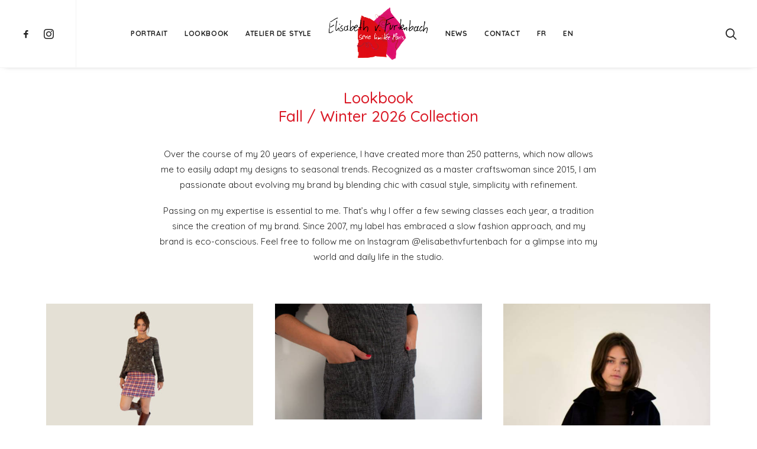

--- FILE ---
content_type: text/html; charset=UTF-8
request_url: https://elisabethvf.com/en/lookbook-2024-2/
body_size: 14784
content:

<!DOCTYPE html>
<html class="no-touch" lang="en-GB" xmlns="http://www.w3.org/1999/xhtml">
<head>
<meta http-equiv="Content-Type" content="text/html; charset=UTF-8">
<meta name="viewport" content="width=device-width, initial-scale=1">
<link rel="profile" href="http://gmpg.org/xfn/11">
<link rel="pingback" href="https://elisabethvf.com/xmlrpc.php">
<meta name='robots' content='index, follow, max-image-preview:large, max-snippet:-1, max-video-preview:-1' />

	<!-- This site is optimized with the Yoast SEO plugin v22.5 - https://yoast.com/wordpress/plugins/seo/ -->
	<title>Lookbook 2025 - Elisabeth v Furtenbach</title>
	<meta name="description" content="Elisabeth v Furtenback. Créatrice de mode femme et enfant à Paris 18ème. Collection et création en série limitée. Fabrication française fait main. Boutique prêt-à-porter. Atelier de style. Ateliers d’art de France. Esthétique ludique et accessoires mode" />
	<link rel="canonical" href="https://elisabethvf.com/en/lookbook-2024-2/" />
	<meta property="og:locale" content="en_GB" />
	<meta property="og:type" content="article" />
	<meta property="og:title" content="Lookbook 2025 - Elisabeth v Furtenbach" />
	<meta property="og:description" content="Elisabeth v Furtenback. Créatrice de mode femme et enfant à Paris 18ème. Collection et création en série limitée. Fabrication française fait main. Boutique prêt-à-porter. Atelier de style. Ateliers d’art de France. Esthétique ludique et accessoires mode" />
	<meta property="og:url" content="https://elisabethvf.com/en/lookbook-2024-2/" />
	<meta property="og:site_name" content="Elisabeth v Furtenbach" />
	<meta property="article:publisher" content="https://www.facebook.com/ElisabethFURTENBACH/" />
	<meta property="article:modified_time" content="2025-10-12T19:05:47+00:00" />
	<meta name="twitter:card" content="summary_large_image" />
	<meta name="twitter:label1" content="Estimated reading time" />
	<meta name="twitter:data1" content="1 minute" />
	<script type="application/ld+json" class="yoast-schema-graph">{"@context":"https://schema.org","@graph":[{"@type":"WebPage","@id":"https://elisabethvf.com/en/lookbook-2024-2/","url":"https://elisabethvf.com/en/lookbook-2024-2/","name":"Lookbook 2025 - Elisabeth v Furtenbach","isPartOf":{"@id":"https://elisabethvf.com/en/#website"},"datePublished":"2024-04-22T12:08:32+00:00","dateModified":"2025-10-12T19:05:47+00:00","description":"Elisabeth v Furtenback. Créatrice de mode femme et enfant à Paris 18ème. Collection et création en série limitée. Fabrication française fait main. Boutique prêt-à-porter. Atelier de style. Ateliers d’art de France. Esthétique ludique et accessoires mode","breadcrumb":{"@id":"https://elisabethvf.com/en/lookbook-2024-2/#breadcrumb"},"inLanguage":"en-GB","potentialAction":[{"@type":"ReadAction","target":["https://elisabethvf.com/en/lookbook-2024-2/"]}]},{"@type":"BreadcrumbList","@id":"https://elisabethvf.com/en/lookbook-2024-2/#breadcrumb","itemListElement":[{"@type":"ListItem","position":1,"name":"Accueil","item":"https://elisabethvf.com/en/"},{"@type":"ListItem","position":2,"name":"Lookbook 2025"}]},{"@type":"WebSite","@id":"https://elisabethvf.com/en/#website","url":"https://elisabethvf.com/en/","name":"Elisabeth v Furtenbach","description":"Boutique – Atelier serie limitée Paris","publisher":{"@id":"https://elisabethvf.com/en/#organization"},"potentialAction":[{"@type":"SearchAction","target":{"@type":"EntryPoint","urlTemplate":"https://elisabethvf.com/en/?s={search_term_string}"},"query-input":"required name=search_term_string"}],"inLanguage":"en-GB"},{"@type":"Organization","@id":"https://elisabethvf.com/en/#organization","name":"Elisabeth v Furtenbach","url":"https://elisabethvf.com/en/","logo":{"@type":"ImageObject","inLanguage":"en-GB","@id":"https://elisabethvf.com/en/#/schema/logo/image/","url":"https://elisabethvf.com/wp-content/uploads/2020/04/Favicon-Elisabeth-Vf.png","contentUrl":"https://elisabethvf.com/wp-content/uploads/2020/04/Favicon-Elisabeth-Vf.png","width":512,"height":512,"caption":"Elisabeth v Furtenbach"},"image":{"@id":"https://elisabethvf.com/en/#/schema/logo/image/"},"sameAs":["https://www.facebook.com/ElisabethFURTENBACH/","https://www.instagram.com/elisabethvfurtenbach/"]}]}</script>
	<!-- / Yoast SEO plugin. -->


<link rel='dns-prefetch' href='//fonts.googleapis.com' />
<link rel="alternate" type="application/rss+xml" title="Elisabeth v Furtenbach &raquo; Feed" href="https://elisabethvf.com/en/feed/" />
<link rel="alternate" type="application/rss+xml" title="Elisabeth v Furtenbach &raquo; Comments Feed" href="https://elisabethvf.com/en/comments/feed/" />
<link rel="alternate" type="application/rss+xml" title="Elisabeth v Furtenbach &raquo; Lookbook 2025 Comments Feed" href="https://elisabethvf.com/en/lookbook-2024-2/feed/" />
<script type="text/javascript">
/* <![CDATA[ */
window._wpemojiSettings = {"baseUrl":"https:\/\/s.w.org\/images\/core\/emoji\/15.0.3\/72x72\/","ext":".png","svgUrl":"https:\/\/s.w.org\/images\/core\/emoji\/15.0.3\/svg\/","svgExt":".svg","source":{"concatemoji":"https:\/\/elisabethvf.com\/wp-includes\/js\/wp-emoji-release.min.js?ver=6.6.4"}};
/*! This file is auto-generated */
!function(i,n){var o,s,e;function c(e){try{var t={supportTests:e,timestamp:(new Date).valueOf()};sessionStorage.setItem(o,JSON.stringify(t))}catch(e){}}function p(e,t,n){e.clearRect(0,0,e.canvas.width,e.canvas.height),e.fillText(t,0,0);var t=new Uint32Array(e.getImageData(0,0,e.canvas.width,e.canvas.height).data),r=(e.clearRect(0,0,e.canvas.width,e.canvas.height),e.fillText(n,0,0),new Uint32Array(e.getImageData(0,0,e.canvas.width,e.canvas.height).data));return t.every(function(e,t){return e===r[t]})}function u(e,t,n){switch(t){case"flag":return n(e,"\ud83c\udff3\ufe0f\u200d\u26a7\ufe0f","\ud83c\udff3\ufe0f\u200b\u26a7\ufe0f")?!1:!n(e,"\ud83c\uddfa\ud83c\uddf3","\ud83c\uddfa\u200b\ud83c\uddf3")&&!n(e,"\ud83c\udff4\udb40\udc67\udb40\udc62\udb40\udc65\udb40\udc6e\udb40\udc67\udb40\udc7f","\ud83c\udff4\u200b\udb40\udc67\u200b\udb40\udc62\u200b\udb40\udc65\u200b\udb40\udc6e\u200b\udb40\udc67\u200b\udb40\udc7f");case"emoji":return!n(e,"\ud83d\udc26\u200d\u2b1b","\ud83d\udc26\u200b\u2b1b")}return!1}function f(e,t,n){var r="undefined"!=typeof WorkerGlobalScope&&self instanceof WorkerGlobalScope?new OffscreenCanvas(300,150):i.createElement("canvas"),a=r.getContext("2d",{willReadFrequently:!0}),o=(a.textBaseline="top",a.font="600 32px Arial",{});return e.forEach(function(e){o[e]=t(a,e,n)}),o}function t(e){var t=i.createElement("script");t.src=e,t.defer=!0,i.head.appendChild(t)}"undefined"!=typeof Promise&&(o="wpEmojiSettingsSupports",s=["flag","emoji"],n.supports={everything:!0,everythingExceptFlag:!0},e=new Promise(function(e){i.addEventListener("DOMContentLoaded",e,{once:!0})}),new Promise(function(t){var n=function(){try{var e=JSON.parse(sessionStorage.getItem(o));if("object"==typeof e&&"number"==typeof e.timestamp&&(new Date).valueOf()<e.timestamp+604800&&"object"==typeof e.supportTests)return e.supportTests}catch(e){}return null}();if(!n){if("undefined"!=typeof Worker&&"undefined"!=typeof OffscreenCanvas&&"undefined"!=typeof URL&&URL.createObjectURL&&"undefined"!=typeof Blob)try{var e="postMessage("+f.toString()+"("+[JSON.stringify(s),u.toString(),p.toString()].join(",")+"));",r=new Blob([e],{type:"text/javascript"}),a=new Worker(URL.createObjectURL(r),{name:"wpTestEmojiSupports"});return void(a.onmessage=function(e){c(n=e.data),a.terminate(),t(n)})}catch(e){}c(n=f(s,u,p))}t(n)}).then(function(e){for(var t in e)n.supports[t]=e[t],n.supports.everything=n.supports.everything&&n.supports[t],"flag"!==t&&(n.supports.everythingExceptFlag=n.supports.everythingExceptFlag&&n.supports[t]);n.supports.everythingExceptFlag=n.supports.everythingExceptFlag&&!n.supports.flag,n.DOMReady=!1,n.readyCallback=function(){n.DOMReady=!0}}).then(function(){return e}).then(function(){var e;n.supports.everything||(n.readyCallback(),(e=n.source||{}).concatemoji?t(e.concatemoji):e.wpemoji&&e.twemoji&&(t(e.twemoji),t(e.wpemoji)))}))}((window,document),window._wpemojiSettings);
/* ]]> */
</script>
<style id='wp-emoji-styles-inline-css' type='text/css'>

	img.wp-smiley, img.emoji {
		display: inline !important;
		border: none !important;
		box-shadow: none !important;
		height: 1em !important;
		width: 1em !important;
		margin: 0 0.07em !important;
		vertical-align: -0.1em !important;
		background: none !important;
		padding: 0 !important;
	}
</style>
<link rel='stylesheet' id='wp-block-library-css' href='https://elisabethvf.com/wp-includes/css/dist/block-library/style.min.css?ver=6.6.4' type='text/css' media='all' />
<style id='classic-theme-styles-inline-css' type='text/css'>
/*! This file is auto-generated */
.wp-block-button__link{color:#fff;background-color:#32373c;border-radius:9999px;box-shadow:none;text-decoration:none;padding:calc(.667em + 2px) calc(1.333em + 2px);font-size:1.125em}.wp-block-file__button{background:#32373c;color:#fff;text-decoration:none}
</style>
<style id='global-styles-inline-css' type='text/css'>
:root{--wp--preset--aspect-ratio--square: 1;--wp--preset--aspect-ratio--4-3: 4/3;--wp--preset--aspect-ratio--3-4: 3/4;--wp--preset--aspect-ratio--3-2: 3/2;--wp--preset--aspect-ratio--2-3: 2/3;--wp--preset--aspect-ratio--16-9: 16/9;--wp--preset--aspect-ratio--9-16: 9/16;--wp--preset--color--black: #000000;--wp--preset--color--cyan-bluish-gray: #abb8c3;--wp--preset--color--white: #ffffff;--wp--preset--color--pale-pink: #f78da7;--wp--preset--color--vivid-red: #cf2e2e;--wp--preset--color--luminous-vivid-orange: #ff6900;--wp--preset--color--luminous-vivid-amber: #fcb900;--wp--preset--color--light-green-cyan: #7bdcb5;--wp--preset--color--vivid-green-cyan: #00d084;--wp--preset--color--pale-cyan-blue: #8ed1fc;--wp--preset--color--vivid-cyan-blue: #0693e3;--wp--preset--color--vivid-purple: #9b51e0;--wp--preset--gradient--vivid-cyan-blue-to-vivid-purple: linear-gradient(135deg,rgba(6,147,227,1) 0%,rgb(155,81,224) 100%);--wp--preset--gradient--light-green-cyan-to-vivid-green-cyan: linear-gradient(135deg,rgb(122,220,180) 0%,rgb(0,208,130) 100%);--wp--preset--gradient--luminous-vivid-amber-to-luminous-vivid-orange: linear-gradient(135deg,rgba(252,185,0,1) 0%,rgba(255,105,0,1) 100%);--wp--preset--gradient--luminous-vivid-orange-to-vivid-red: linear-gradient(135deg,rgba(255,105,0,1) 0%,rgb(207,46,46) 100%);--wp--preset--gradient--very-light-gray-to-cyan-bluish-gray: linear-gradient(135deg,rgb(238,238,238) 0%,rgb(169,184,195) 100%);--wp--preset--gradient--cool-to-warm-spectrum: linear-gradient(135deg,rgb(74,234,220) 0%,rgb(151,120,209) 20%,rgb(207,42,186) 40%,rgb(238,44,130) 60%,rgb(251,105,98) 80%,rgb(254,248,76) 100%);--wp--preset--gradient--blush-light-purple: linear-gradient(135deg,rgb(255,206,236) 0%,rgb(152,150,240) 100%);--wp--preset--gradient--blush-bordeaux: linear-gradient(135deg,rgb(254,205,165) 0%,rgb(254,45,45) 50%,rgb(107,0,62) 100%);--wp--preset--gradient--luminous-dusk: linear-gradient(135deg,rgb(255,203,112) 0%,rgb(199,81,192) 50%,rgb(65,88,208) 100%);--wp--preset--gradient--pale-ocean: linear-gradient(135deg,rgb(255,245,203) 0%,rgb(182,227,212) 50%,rgb(51,167,181) 100%);--wp--preset--gradient--electric-grass: linear-gradient(135deg,rgb(202,248,128) 0%,rgb(113,206,126) 100%);--wp--preset--gradient--midnight: linear-gradient(135deg,rgb(2,3,129) 0%,rgb(40,116,252) 100%);--wp--preset--font-size--small: 13px;--wp--preset--font-size--medium: 20px;--wp--preset--font-size--large: 36px;--wp--preset--font-size--x-large: 42px;--wp--preset--spacing--20: 0.44rem;--wp--preset--spacing--30: 0.67rem;--wp--preset--spacing--40: 1rem;--wp--preset--spacing--50: 1.5rem;--wp--preset--spacing--60: 2.25rem;--wp--preset--spacing--70: 3.38rem;--wp--preset--spacing--80: 5.06rem;--wp--preset--shadow--natural: 6px 6px 9px rgba(0, 0, 0, 0.2);--wp--preset--shadow--deep: 12px 12px 50px rgba(0, 0, 0, 0.4);--wp--preset--shadow--sharp: 6px 6px 0px rgba(0, 0, 0, 0.2);--wp--preset--shadow--outlined: 6px 6px 0px -3px rgba(255, 255, 255, 1), 6px 6px rgba(0, 0, 0, 1);--wp--preset--shadow--crisp: 6px 6px 0px rgba(0, 0, 0, 1);}:where(.is-layout-flex){gap: 0.5em;}:where(.is-layout-grid){gap: 0.5em;}body .is-layout-flex{display: flex;}.is-layout-flex{flex-wrap: wrap;align-items: center;}.is-layout-flex > :is(*, div){margin: 0;}body .is-layout-grid{display: grid;}.is-layout-grid > :is(*, div){margin: 0;}:where(.wp-block-columns.is-layout-flex){gap: 2em;}:where(.wp-block-columns.is-layout-grid){gap: 2em;}:where(.wp-block-post-template.is-layout-flex){gap: 1.25em;}:where(.wp-block-post-template.is-layout-grid){gap: 1.25em;}.has-black-color{color: var(--wp--preset--color--black) !important;}.has-cyan-bluish-gray-color{color: var(--wp--preset--color--cyan-bluish-gray) !important;}.has-white-color{color: var(--wp--preset--color--white) !important;}.has-pale-pink-color{color: var(--wp--preset--color--pale-pink) !important;}.has-vivid-red-color{color: var(--wp--preset--color--vivid-red) !important;}.has-luminous-vivid-orange-color{color: var(--wp--preset--color--luminous-vivid-orange) !important;}.has-luminous-vivid-amber-color{color: var(--wp--preset--color--luminous-vivid-amber) !important;}.has-light-green-cyan-color{color: var(--wp--preset--color--light-green-cyan) !important;}.has-vivid-green-cyan-color{color: var(--wp--preset--color--vivid-green-cyan) !important;}.has-pale-cyan-blue-color{color: var(--wp--preset--color--pale-cyan-blue) !important;}.has-vivid-cyan-blue-color{color: var(--wp--preset--color--vivid-cyan-blue) !important;}.has-vivid-purple-color{color: var(--wp--preset--color--vivid-purple) !important;}.has-black-background-color{background-color: var(--wp--preset--color--black) !important;}.has-cyan-bluish-gray-background-color{background-color: var(--wp--preset--color--cyan-bluish-gray) !important;}.has-white-background-color{background-color: var(--wp--preset--color--white) !important;}.has-pale-pink-background-color{background-color: var(--wp--preset--color--pale-pink) !important;}.has-vivid-red-background-color{background-color: var(--wp--preset--color--vivid-red) !important;}.has-luminous-vivid-orange-background-color{background-color: var(--wp--preset--color--luminous-vivid-orange) !important;}.has-luminous-vivid-amber-background-color{background-color: var(--wp--preset--color--luminous-vivid-amber) !important;}.has-light-green-cyan-background-color{background-color: var(--wp--preset--color--light-green-cyan) !important;}.has-vivid-green-cyan-background-color{background-color: var(--wp--preset--color--vivid-green-cyan) !important;}.has-pale-cyan-blue-background-color{background-color: var(--wp--preset--color--pale-cyan-blue) !important;}.has-vivid-cyan-blue-background-color{background-color: var(--wp--preset--color--vivid-cyan-blue) !important;}.has-vivid-purple-background-color{background-color: var(--wp--preset--color--vivid-purple) !important;}.has-black-border-color{border-color: var(--wp--preset--color--black) !important;}.has-cyan-bluish-gray-border-color{border-color: var(--wp--preset--color--cyan-bluish-gray) !important;}.has-white-border-color{border-color: var(--wp--preset--color--white) !important;}.has-pale-pink-border-color{border-color: var(--wp--preset--color--pale-pink) !important;}.has-vivid-red-border-color{border-color: var(--wp--preset--color--vivid-red) !important;}.has-luminous-vivid-orange-border-color{border-color: var(--wp--preset--color--luminous-vivid-orange) !important;}.has-luminous-vivid-amber-border-color{border-color: var(--wp--preset--color--luminous-vivid-amber) !important;}.has-light-green-cyan-border-color{border-color: var(--wp--preset--color--light-green-cyan) !important;}.has-vivid-green-cyan-border-color{border-color: var(--wp--preset--color--vivid-green-cyan) !important;}.has-pale-cyan-blue-border-color{border-color: var(--wp--preset--color--pale-cyan-blue) !important;}.has-vivid-cyan-blue-border-color{border-color: var(--wp--preset--color--vivid-cyan-blue) !important;}.has-vivid-purple-border-color{border-color: var(--wp--preset--color--vivid-purple) !important;}.has-vivid-cyan-blue-to-vivid-purple-gradient-background{background: var(--wp--preset--gradient--vivid-cyan-blue-to-vivid-purple) !important;}.has-light-green-cyan-to-vivid-green-cyan-gradient-background{background: var(--wp--preset--gradient--light-green-cyan-to-vivid-green-cyan) !important;}.has-luminous-vivid-amber-to-luminous-vivid-orange-gradient-background{background: var(--wp--preset--gradient--luminous-vivid-amber-to-luminous-vivid-orange) !important;}.has-luminous-vivid-orange-to-vivid-red-gradient-background{background: var(--wp--preset--gradient--luminous-vivid-orange-to-vivid-red) !important;}.has-very-light-gray-to-cyan-bluish-gray-gradient-background{background: var(--wp--preset--gradient--very-light-gray-to-cyan-bluish-gray) !important;}.has-cool-to-warm-spectrum-gradient-background{background: var(--wp--preset--gradient--cool-to-warm-spectrum) !important;}.has-blush-light-purple-gradient-background{background: var(--wp--preset--gradient--blush-light-purple) !important;}.has-blush-bordeaux-gradient-background{background: var(--wp--preset--gradient--blush-bordeaux) !important;}.has-luminous-dusk-gradient-background{background: var(--wp--preset--gradient--luminous-dusk) !important;}.has-pale-ocean-gradient-background{background: var(--wp--preset--gradient--pale-ocean) !important;}.has-electric-grass-gradient-background{background: var(--wp--preset--gradient--electric-grass) !important;}.has-midnight-gradient-background{background: var(--wp--preset--gradient--midnight) !important;}.has-small-font-size{font-size: var(--wp--preset--font-size--small) !important;}.has-medium-font-size{font-size: var(--wp--preset--font-size--medium) !important;}.has-large-font-size{font-size: var(--wp--preset--font-size--large) !important;}.has-x-large-font-size{font-size: var(--wp--preset--font-size--x-large) !important;}
:where(.wp-block-post-template.is-layout-flex){gap: 1.25em;}:where(.wp-block-post-template.is-layout-grid){gap: 1.25em;}
:where(.wp-block-columns.is-layout-flex){gap: 2em;}:where(.wp-block-columns.is-layout-grid){gap: 2em;}
:root :where(.wp-block-pullquote){font-size: 1.5em;line-height: 1.6;}
</style>
<link rel='stylesheet' id='contact-form-7-css' href='https://elisabethvf.com/wp-content/plugins/contact-form-7/includes/css/styles.css?ver=5.7.3' type='text/css' media='all' />
<link rel='stylesheet' id='uncodefont-google-css' href='//fonts.googleapis.com/css?family=Poppins%3A300%2Cregular%2C500%2C600%2C700%7CDroid+Serif%3Aregular%2Citalic%2C700%2C700italic%7CPlayfair+Display%3Aregular%2Citalic%2C700%2C700italic%2C900%2C900italic%7CRoboto%3A100%2C100italic%2C300%2C300italic%2Cregular%2Citalic%2C500%2C500italic%2C700%2C700italic%2C900%2C900italic%7CQuicksand%3A300%2Cregular%2C500%2C700%7CLora%3Aregular%2Citalic%2C700%2C700italic%7CRoboto+Condensed%3A300%2C300italic%2Cregular%2Citalic%2C700%2C700italic&#038;subset=devanagari%2Clatin-ext%2Clatin%2Ccyrillic%2Cvietnamese%2Cgreek%2Ccyrillic-ext%2Cgreek-ext&#038;ver=2.8.14' type='text/css' media='all' />
<link rel='stylesheet' id='uncode-privacy-css' href='https://elisabethvf.com/wp-content/plugins/uncode-privacy/assets/css/uncode-privacy-public.css?ver=2.2.3' type='text/css' media='all' />
<link rel='stylesheet' id='uncode-style-css' href='https://elisabethvf.com/wp-content/themes/uncode/library/css/style.css?ver=314063326' type='text/css' media='all' />
<style id='uncode-style-inline-css' type='text/css'>

@media (max-width: 959px) { .navbar-brand > * { height: 40px !important;}}
@media (min-width: 960px) { .limit-width { max-width: 1200px; margin: auto;}}
.menu-primary ul.menu-smart > li > a, .menu-primary ul.menu-smart li.dropdown > a, .menu-primary ul.menu-smart li.mega-menu > a, .vmenu-container ul.menu-smart > li > a, .vmenu-container ul.menu-smart li.dropdown > a { text-transform: uppercase; }
#changer-back-color { transition: background-color 1000ms cubic-bezier(0.25, 1, 0.5, 1) !important; } #changer-back-color > div { transition: opacity 1000ms cubic-bezier(0.25, 1, 0.5, 1) !important; } body.bg-changer-init.disable-hover .main-wrapper .style-light,  body.bg-changer-init.disable-hover .main-wrapper .style-light h1,  body.bg-changer-init.disable-hover .main-wrapper .style-light h2, body.bg-changer-init.disable-hover .main-wrapper .style-light h3, body.bg-changer-init.disable-hover .main-wrapper .style-light h4, body.bg-changer-init.disable-hover .main-wrapper .style-light h5, body.bg-changer-init.disable-hover .main-wrapper .style-light h6, body.bg-changer-init.disable-hover .main-wrapper .style-light a, body.bg-changer-init.disable-hover .main-wrapper .style-dark, body.bg-changer-init.disable-hover .main-wrapper .style-dark h1, body.bg-changer-init.disable-hover .main-wrapper .style-dark h2, body.bg-changer-init.disable-hover .main-wrapper .style-dark h3, body.bg-changer-init.disable-hover .main-wrapper .style-dark h4, body.bg-changer-init.disable-hover .main-wrapper .style-dark h5, body.bg-changer-init.disable-hover .main-wrapper .style-dark h6, body.bg-changer-init.disable-hover .main-wrapper .style-dark a { transition: color 1000ms cubic-bezier(0.25, 1, 0.5, 1) !important; }
</style>
<link rel='stylesheet' id='uncode-icons-css' href='https://elisabethvf.com/wp-content/themes/uncode/library/css/uncode-icons.css?ver=314063326' type='text/css' media='all' />
<link rel='stylesheet' id='uncode-custom-style-css' href='https://elisabethvf.com/wp-content/themes/uncode/library/css/style-custom.css?ver=314063326' type='text/css' media='all' />
<style id='uncode-custom-style-inline-css' type='text/css'>
body:not(.menu-force-opacity):not(.navbar-hover) .style-dark-override:not(.is_stuck:not(.menu-desktop-transparent)):not(.is_mobile_open).menu-transparent .menu-horizontal-inner > .nav > .menu-smart > li > a, html.overlay-open body:not(.menu-force-opacity):not(.navbar-hover) .style-dark-override .menu-horizontal-inner > .nav > .menu-smart > li > a {color:#222 !important;}}body:not(.input-underline):not(.rtl) form:not(.input-underline) .wpcf7-inline-wrapper.wpcf7-input-group > :not(:first-child) input {border-top-left-radius:0px !important;border-bottom-left-radius:0px !important;font-family:Quicksand !important;}.header-wrapper .header-scrolldown i {font-size:60px !important;cursor:pointer;color:#222;line-height:2 !important;-webkit-animation-name:bounce;animation-name:bounce;-webkit-animation-duration:1s;animation-duration:1s;-webkit-animation-fill-mode:both;animation-fill-mode:both;-webkit-animation-iteration-count:infinite;animation-iteration-count:infinite;}@-webkit-keyframes bounce {0%, 100% {-moz-transform:translateY(0);-ms-transform:translateY(0);-webkit-transform:translateY(0);transform:translateY(0);}40% {-moz-transform:translateY(-10px);-ms-transform:translateY(-10px);-webkit-transform:translateY(-10px);transform:translateY(-10px);}}@keyframes bounce {0%, 100% {-moz-transform:translateY(0);-ms-transform:translateY(0);-webkit-transform:translateY(0);transform:translateY(0);}40% {-moz-transform:translateY(-10px);-ms-transform:translateY(-10px);-webkit-transform:translateY(-10px);transform:translateY(-10px);}}#wpadminbar .ab-submenu .ab-item {color:#b4b9be !important;} #wpadminbar .quicklinks > ul > li > a {color:#fff !important;}.style-light .btn-default {color:#d21967 !important;background-color:transparent !important;border-color:#d21967 !important;}body:not(.menu-force-opacity) .style-dark-override:not(.is_stuck):not(.is_mobile_open).menu-transparent .menu-horizontal-inner > .nav > .menu-smart > li > a {color:#222 !important;}.tmb .t-entry-visual .t-overlay-icon {font-size:40px !important;}.text-homepage .heading-text h2 {color:#fff !important;font-size:35px !important;}.el-text > * > span.heading-text-inner .heading-line-wrap {display:inline !important;}.main-container .row-container .exa-bottom-padding {padding-bottom:0px !important;}.main-container .row-container .exa-top-padding {padding-top:0px !important;}.text-homepage .heading-text h2{color:#222 !important;font-weight:400 !important;}.style-dark .btn-default.btn-outline {color:#222 !important;background-color:transparent !important;border-color:#222 !important;}.header-wrapper .header-scrolldown i {font-size:26px;cursor:pointer;color:#222;} .heading-text h2 {color :#da1926 !important;font-size:26px !important;}p {color: #212121 !important;font-family:Quicksand;}h2 {font-weight:500 !important;}.title-2 h2 {font-weight:400 !important;font-size:24px !important;}#menu-item-83228 a:active {color:#da1926 !important;}.menu-light .menu-smart > li.active > a, .menu-light .menu-smart > li a.active, .menu-light .menu-smart > li.current-menu-item:not(.menu-item-type-custom) > a {color:#da1926 !important;}.hmenu-center-split .logo-container {padding:12px;}.hmenu-center-split .shrinked {padding:8px;}body[class*="hmenu"] .menu-icons i:not(.fa-dropdown) {font-size:20px;}.style-color-wayh-bg {background-color:#fff !important;}.style-dark h1 {color:#000 !important;}#wpcf7-f81470-p79865-o1 .wpcf7-submit {font-family:Quicksand !important;font-size:13px;}.title-footer h5 {font-weight:600;font-family:Quicksand !important;}.site-footer .uncode-vc-social:not(.icons-lead) .social-icon i {font-size:25px;}.footer-2 .row-parent {padding:22px !important;}.wpcf7 form input.wpcf7-form-control.wpcf7-submit.btn.btn-lg {margin-top:0px !important;}a {color:#222 !important;}a:hover {color:#da1926 !important;}.texte-lookbook-inspi {margin-right:200px;margin-left:200px;}.colum-atelier {margin-right:60px;margin-left:60px;}.ciseaux img {width:12% !important;margin-bottom:30px;}.galerie-lookbook .uncol {padding-top:30px;padding-left:80px;padding-right:80px;}.mentions-legales {margin-top:10px !important;text-transform:uppercase;font-weight:600;font-size:11px;}@media (max-width:959px) {.submenu-light .menu-smart,.submenu-light .menu-sidebar-inner,.submenu-light .main-menu-container {background-color:#ffffff !important;}.submenu-dark .menu-smart,.submenu-dark .menu-sidebar-inner,.submenu-dark .main-menu-container {background-color:#ffffff !important;} body:not(.menu-force-opacity) .style-dark-override:not(.is_stuck):not(.is_mobile_open).menu-transparent .lines, body:not(.menu-force-opacity) .style-dark-override:not(.is_stuck):not(.is_mobile_open).menu-transparent .lines::before, body:not(.menu-force-opacity) .style-dark-override:not(.is_stuck):not(.is_mobile_open).menu-transparent .lines::after {background:#222 !important;}} @media only screen and (max-width:600px) {body:not(.menu-force-opacity) .style-dark-override:not(.is_stuck):not(.is_mobile_open).menu-transparent .lines, body:not(.menu-force-opacity) .style-dark-override:not(.is_stuck):not(.is_mobile_open).menu-transparent .lines::before, body:not(.menu-force-opacity) .style-dark-override:not(.is_stuck):not(.is_mobile_open).menu-transparent .lines::after {background:#222 !important;}.submenu-dark .menu-smart, .submenu-dark .menu-sidebar-inner, .submenu-dark .main-menu-container {background-color:#fff;}body.menu-mobile-centered .main-menu-container .menu-horizontal .menu-horizontal-inner, body.menu-mobile-centered .vmenu-container .vmenu-row-wrapper .vmenu-wrap-cell, body.menu-mobile-centered .overlay-menu .navbar-main .menu-sidebar-inner {padding:0px 0px 36px 0px;}.texte-lookbook-inspi {margin-right:10px !important;margin-left:10px !important;}body.menu-mobile-centered .main-menu-container .menu-horizontal .menu-horizontal-inner ul.menu-smart li.menu-item > a, body.menu-mobile-centered .main-menu-container .menu-horizontal .menu-horizontal-inner ul.menu-smart li.menu-item-link > a {font-size:6vw !important;line-height:1.6 !important;}.logo-image .main-logo .logo-skinnable{ height:40px !important;}.colum-atelier {margin-right:10px;margin-left:10px;}.ciseaux img {width:35% !important;}.galerie-lookbook .uncol {padding-top:0px;padding-left:40px;padding-right:40px;}}@media only screen and (device-width:768px) {body:not(.menu-force-opacity) .style-dark-override:not(.is_stuck):not(.is_mobile_open).menu-transparent .lines, body:not(.menu-force-opacity) .style-dark-override:not(.is_stuck):not(.is_mobile_open).menu-transparent .lines::before, body:not(.menu-force-opacity) .style-dark-override:not(.is_stuck):not(.is_mobile_open).menu-transparent .lines::after {background:#222 !important;}.submenu-dark .menu-smart, .submenu-dark .menu-sidebar-inner, .submenu-dark .main-menu-container {background-color:transparent !important;}}
</style>
<script type="text/javascript" src="https://elisabethvf.com/wp-includes/js/jquery/jquery.min.js?ver=3.7.1" id="jquery-core-js"></script>
<script type="text/javascript" src="https://elisabethvf.com/wp-includes/js/jquery/jquery-migrate.min.js?ver=3.4.1" id="jquery-migrate-js"></script>
<script type="text/javascript" src="/wp-content/themes/uncode/library/js/ai-uncode.js" id="uncodeAI" data-home="/en/" data-path="/" data-breakpoints-images="258,516,720,1032,1440,2064,2880" id="ai-uncode-js"></script>
<script type="text/javascript" id="uncode-init-js-extra">
/* <![CDATA[ */
var SiteParameters = {"days":"days","hours":"hours","minutes":"minutes","seconds":"seconds","constant_scroll":"on","scroll_speed":"2","parallax_factor":"0.25","loading":"Loading\u2026","slide_name":"slide","slide_footer":"footer","ajax_url":"https:\/\/elisabethvf.com\/wp-admin\/admin-ajax.php","nonce_adaptive_images":"510e17c0b5","nonce_srcset_async":"c052145fb2","enable_debug":"","block_mobile_videos":"","is_frontend_editor":"","main_width":["1200","px"],"mobile_parallax_allowed":"","listen_for_screen_update":"1","wireframes_plugin_active":"1","sticky_elements":"off","resize_quality":"70","register_metadata":"","bg_changer_time":"1000","update_wc_fragments":"1","optimize_shortpixel_image":"","menu_mobile_offcanvas_gap":"45","custom_cursor_selector":"[href], .trigger-overlay, .owl-next, .owl-prev, .owl-dot, input[type=\"submit\"], input[type=\"checkbox\"], button[type=\"submit\"], a[class^=\"ilightbox\"], .ilightbox-thumbnail, .ilightbox-prev, .ilightbox-next, .overlay-close, .unmodal-close, .qty-inset > span, .share-button li, .uncode-post-titles .tmb.tmb-click-area, .btn-link, .tmb-click-row .t-inside, .lg-outer button, .lg-thumb img, a[data-lbox], .uncode-close-offcanvas-overlay","mobile_parallax_animation":"","lbox_enhanced":"","native_media_player":"1","vimeoPlayerParams":"?autoplay=0","ajax_filter_key_search":"key","ajax_filter_key_unfilter":"unfilter","index_pagination_disable_scroll":"","index_pagination_scroll_to":"","uncode_wc_popup_cart_qty":"","disable_hover_hack":"","uncode_nocookie":"","uncode_adaptive":"1","ai_breakpoints":"258,516,720,1032,1440,2064,2880"};
/* ]]> */
</script>
<script type="text/javascript" src="https://elisabethvf.com/wp-content/themes/uncode/library/js/init.js?ver=314063326" id="uncode-init-js"></script>
<script></script><link rel="https://api.w.org/" href="https://elisabethvf.com/wp-json/" /><link rel="alternate" title="JSON" type="application/json" href="https://elisabethvf.com/wp-json/wp/v2/pages/84656" /><link rel="EditURI" type="application/rsd+xml" title="RSD" href="https://elisabethvf.com/xmlrpc.php?rsd" />
<meta name="generator" content="WordPress 6.6.4" />
<link rel='shortlink' href='https://elisabethvf.com/?p=84656' />
<link rel="alternate" title="oEmbed (JSON)" type="application/json+oembed" href="https://elisabethvf.com/wp-json/oembed/1.0/embed?url=https%3A%2F%2Felisabethvf.com%2Fen%2Flookbook-2024-2%2F" />
<link rel="alternate" title="oEmbed (XML)" type="text/xml+oembed" href="https://elisabethvf.com/wp-json/oembed/1.0/embed?url=https%3A%2F%2Felisabethvf.com%2Fen%2Flookbook-2024-2%2F&#038;format=xml" />
<style type="text/css">.recentcomments a{display:inline !important;padding:0 !important;margin:0 !important;}</style><link rel="icon" href="https://elisabethvf.com/wp-content/uploads/2020/04/cropped-Favicon-Elisabeth-Vf-32x32.png" sizes="32x32" />
<link rel="icon" href="https://elisabethvf.com/wp-content/uploads/2020/04/cropped-Favicon-Elisabeth-Vf-192x192.png" sizes="192x192" />
<link rel="apple-touch-icon" href="https://elisabethvf.com/wp-content/uploads/2020/04/cropped-Favicon-Elisabeth-Vf-180x180.png" />
<meta name="msapplication-TileImage" content="https://elisabethvf.com/wp-content/uploads/2020/04/cropped-Favicon-Elisabeth-Vf-270x270.png" />
<noscript><style> .wpb_animate_when_almost_visible { opacity: 1; }</style></noscript></head>
<body class="page-template-default page page-id-84656  style-color-xsdn-bg hormenu-position-left megamenu-full-submenu hmenu hmenu-center-split header-full-width main-center-align menu-mobile-transparent menu-sticky-mobile menu-mobile-centered menu-mobile-animated mobile-parallax-not-allowed ilb-no-bounce unreg qw-body-scroll-disabled menu-sticky-fix no-qty-fx wpb-js-composer js-comp-ver-7.5 vc_responsive" data-border="0">
		<div id="vh_layout_help"></div><div class="body-borders" data-border="0"><div class="top-border body-border-shadow"></div><div class="right-border body-border-shadow"></div><div class="bottom-border body-border-shadow"></div><div class="left-border body-border-shadow"></div><div class="top-border style-light-bg"></div><div class="right-border style-light-bg"></div><div class="bottom-border style-light-bg"></div><div class="left-border style-light-bg"></div></div>	<div class="box-wrapper">
		<div class="box-container">
		<script type="text/javascript" id="initBox">UNCODE.initBox();</script>
		<div class="menu-wrapper menu-shrink menu-sticky menu-sticky-mobile menu-no-arrows">
													
													<header id="masthead" class="navbar menu-primary menu-light submenu-dark menu-transparent menu-add-padding style-light-original single-h-padding menu-absolute menu-with-logo">
														<div class="menu-container style-color-xsdn-bg menu-borders menu-shadows">
															<div class="row-menu">
																<div class="row-menu-inner">
																	<div id="logo-container-mobile" class="col-lg-0 logo-container megamenu-diff desktop-hidden">
																		<div class="navbar-header style-light">
																			<a href="https://elisabethvf.com/en/" class="navbar-brand" data-minheight="45" aria-label="Elisabeth v Furtenbach"><div class="logo-image main-logo logo-skinnable" data-maxheight="90" style="height: 90px;"><img fetchpriority="high" decoding="async" src="https://elisabethvf.com/wp-content/uploads/2020/04/logo-horizontal-pour-menu-site.png" alt="logo-horizontal" width="641" height="333" class="img-responsive" /></div></a>
																		</div>
																		<div class="mmb-container"><div class="mobile-additional-icons"></div><div class="mobile-menu-button mobile-menu-button-light lines-button"><span class="lines"><span></span></span></div></div>
																	</div>
																	<div class="col-lg-12 main-menu-container middle">
																		<div class="menu-horizontal menu-dd-shadow-lg ">
																			<div class="menu-horizontal-inner"><div class="nav navbar-nav navbar-social navbar-nav-first">
																	<ul class="menu-smart sm menu-icons">
																		<li class="menu-item-link social-icon social-816565"><a href="https://www.facebook.com/elisabeth.brierefurtenbach" class="social-menu-link" target="_blank"><i class="fa fa-social-facebook"></i></a></li><li class="menu-item-link social-icon social-186833"><a href="https://www.instagram.com/elisabethvfurtenbach/" class="social-menu-link" target="_blank"><i class="fa fa-instagram"></i></a></li>
																	</ul>
																</div><div class="nav navbar-nav navbar-main"><ul id="menu-menu-elisabeth-en" class="menu-primary-inner menu-smart sm"><li id="menu-item-84663" class="menu-item menu-item-type-post_type menu-item-object-page menu-item-84663 menu-item-link"><a title="Portrait" href="https://elisabethvf.com/en/portrait-copy/">Portrait<i class="fa fa-angle-right fa-dropdown"></i></a></li>
<li id="menu-item-84664" class="menu-item menu-item-type-post_type menu-item-object-page menu-item-84664 menu-item-link"><a title="Lookbook" href="https://elisabethvf.com/en/lookbook-copy/">Lookbook<i class="fa fa-angle-right fa-dropdown"></i></a></li>
<li id="menu-item-84661" class="menu-item menu-item-type-post_type menu-item-object-page menu-item-84661 menu-item-link"><a title="Atelier de Style" href="https://elisabethvf.com/en/atelier-de-style-2/">Atelier de Style<i class="fa fa-angle-right fa-dropdown"></i></a></li>
<li id="menu-item-0" class="mobile-hidden tablet-hidden menu-item-0 menu-item-link"><div class="logo-container megamenu-diff middle">
													<div id="main-logo" class="navbar-header style-light">
														<a href="https://elisabethvf.com/en/" class="navbar-brand" data-minheight="45" aria-label="Elisabeth v Furtenbach"><div class="logo-image main-logo logo-skinnable" data-maxheight="90" style="height: 90px;"><img fetchpriority="high" decoding="async" src="https://elisabethvf.com/wp-content/uploads/2020/04/logo-horizontal-pour-menu-site.png" alt="logo-horizontal" width="641" height="333" class="img-responsive" /></div></a>
													</div>
													<div class="mmb-container"><div class="mobile-menu-button mobile-menu-button-light lines-button"><span class="lines"><span></span></span></div></div>
												</div></li>
<li id="menu-item-84662" class="menu-item menu-item-type-post_type menu-item-object-page menu-item-84662 menu-item-link"><a title="News" href="https://elisabethvf.com/en/actualites-copy/">News<i class="fa fa-angle-right fa-dropdown"></i></a></li>
<li id="menu-item-84646" class="menu-item menu-item-type-post_type menu-item-object-page menu-item-84646 menu-item-link"><a title="Contact" href="https://elisabethvf.com/en/contact-2/">Contact<i class="fa fa-angle-right fa-dropdown"></i></a></li>
<li id="menu-item-84647" class="menu-item menu-item-type-custom menu-item-object-custom menu-item-84647 menu-item-link"><a title="FR" href="https://elisabethvf.com">FR<i class="fa fa-angle-right fa-dropdown"></i></a></li>
<li id="menu-item-84648" class="menu-item menu-item-type-custom menu-item-object-custom menu-item-home menu-item-84648 menu-item-link"><a title="EN" href="https://elisabethvf.com/en/">EN<i class="fa fa-angle-right fa-dropdown"></i></a></li>
</ul></div><div class="uncode-close-offcanvas-mobile lines-button close navbar-mobile-el"><span class="lines"></span></div><div class="nav navbar-nav navbar-nav-last navbar-extra-icons"><ul class="menu-smart sm menu-icons menu-smart-social"><li class="menu-item-link search-icon style-light dropdown "><a href="#" class="trigger-overlay search-icon" data-area="search" data-container="box-container" aria-label="Search">
													<i class="fa fa-search3"></i><span class="desktop-hidden"><span>Search</span></span><i class="fa fa-angle-down fa-dropdown desktop-hidden"></i>
													</a><ul role="menu" class="drop-menu desktop-hidden">
														<li>
															<form class="search" method="get" action="https://elisabethvf.com/en/">
																<input type="search" class="search-field no-livesearch" placeholder="Search…" value="" name="s" title="Search…" /></form>
														</li>
													</ul></li></ul></div></div>
																		</div>
																	</div>
																</div>
															</div></div>
													</header>
												</div>			<script type="text/javascript" id="fixMenuHeight">UNCODE.fixMenuHeight();</script>
			<div class="main-wrapper">
				<div class="main-container">
					<div class="page-wrapper">
						<div class="sections-container">
<script type="text/javascript">UNCODE.initHeader();</script><article id="post-84656" class="page-body style-color-xsdn-bg post-84656 page type-page status-publish hentry">
						<div class="post-wrapper">
							<div class="post-body"><div class="post-content un-no-sidebar-layout"><div data-parent="true" class="vc_row row-container" id="row-unique-0"><div class="row limit-width row-parent"><div class="wpb_row row-inner"><div class="wpb_column pos-top pos-center align_center column_parent col-lg-2 single-internal-gutter"><div class="uncol style-light"  ><div class="uncoltable"><div class="uncell no-block-padding" ><div class="uncont"></div></div></div></div></div><div class="wpb_column pos-top pos-center align_center column_parent col-lg-8 single-internal-gutter"><div class="uncol style-light"  ><div class="uncoltable"><div class="uncell no-block-padding" ><div class="uncont"><div class="vc_custom_heading_wrap "><div class="heading-text el-text" ><h2 class="h2" ><span>Lookbook</span><span>Fall / Winter 2026 Collection</span></h2></div><div class="clear"></div></div><div class="uncode_text_column" ><p data-start="52" data-end="358">Over the course of my 20 years of experience, I have created more than 250 patterns, which now allows me to easily adapt my designs to seasonal trends. Recognized as a master craftswoman since 2015, I am passionate about evolving my brand by blending chic with casual style, simplicity with refinement.</p>
<p data-start="360" data-end="708">Passing on my expertise is essential to me. That’s why I offer a few sewing classes each year, a tradition since the creation of my brand. Since 2007, my label has embraced a slow fashion approach, and my brand is eco-conscious. Feel free to follow me on Instagram <a href="https://www.instagram.com/elisabethvfurtenbach/">@elisabethvfurtenbach</a> for a glimpse into my world and daily life in the studio.</p>
</div></div></div></div></div></div><div class="wpb_column pos-top pos-center align_left column_parent col-lg-2 single-internal-gutter"><div class="uncol style-light"  ><div class="uncoltable"><div class="uncell no-block-padding" ><div class="uncont"></div></div></div></div></div><script id="script-row-unique-0" data-row="script-row-unique-0" type="text/javascript" class="vc_controls">UNCODE.initRow(document.getElementById("row-unique-0"));</script></div></div></div><div data-parent="true" class="vc_row vc_custom_1587293254092 row-container" style="margin-bottom: 20px ;" id="row-unique-1"><div class="row no-top-padding single-bottom-padding no-h-padding full-width row-parent"><div class="wpb_row row-inner"><div class="wpb_column pos-top pos-center align_left column_parent col-lg-12 galerie-lookbook single-internal-gutter"><div class="uncol style-dark"  ><div class="uncoltable"><div class="uncell no-block-padding" ><div class="uncont"><div id="gallery-111993" class="isotope-system isotope-general-light grid-general-light">
				
	<div class="isotope-wrapper grid-wrapper single-gutter">
						<div class="isotope-container isotope-layout style-masonry" data-type="masonry" data-layout="masonry" data-lg="1000" data-md="600" data-sm="480">
<div class="tmb tmb-iso-w4 tmb-iso-h4 tmb-light tmb-overlay-text-anim tmb-overlay-anim tmb-overlay-middle tmb-overlay-text-center tmb-id-85269  tmb-media-first tmb-media-last tmb-content-overlay tmb-no-bg tmb-lightbox" ><div class="t-inside" ><div class="t-entry-visual"><div class="t-entry-visual-tc"><div class="t-entry-visual-cont"><div class="dummy" style="padding-top: 64.3%;"></div><a tabindex="-1" href="https://elisabethvf.com/wp-content/uploads/2025/10/MG_0692_FINIE-3-uai-258x166.jpg" class="pushed" data-active="1" data-lbox="ilightbox_gallery-111993" data-options="width:10504,height:6752,thumbnail: 'https://elisabethvf.com/wp-content/uploads/2025/10/MG_0692_FINIE-3.jpg'" data-lb-index="0"><div class="t-entry-visual-overlay"><div class="t-entry-visual-overlay-in style-dark-bg" style="opacity: 0.5;"></div></div><div class="t-overlay-wrap"><div class="t-overlay-inner">
														<div class="t-overlay-content">
															<div class="t-overlay-text single-block-padding"><div class="t-entry"><i class="fa fa-plus2 t-overlay-icon"></i></div></div></div></div></div><img decoding="async" class="adaptive-async wp-image-85269" src="https://elisabethvf.com/wp-content/uploads/2025/10/MG_0692_FINIE-3-uai-258x166.jpg" width="258" height="166" alt="" data-uniqueid="85269-667716" data-guid="https://elisabethvf.com/wp-content/uploads/2025/10/MG_0692_FINIE-3.jpg" data-path="2025/10/MG_0692_FINIE-3.jpg" data-width="10504" data-height="6752" data-singlew="4" data-singleh="4" data-crop="" /></a></div>
					</div>
				</div></div></div><div class="tmb tmb-iso-w4 tmb-iso-h4 tmb-light tmb-overlay-text-anim tmb-overlay-anim tmb-overlay-middle tmb-overlay-text-center tmb-id-85268  tmb-media-first tmb-media-last tmb-content-overlay tmb-no-bg tmb-lightbox" ><div class="t-inside" ><div class="t-entry-visual"><div class="t-entry-visual-tc"><div class="t-entry-visual-cont"><div class="dummy" style="padding-top: 56.2%;"></div><a tabindex="-1" href="https://elisabethvf.com/wp-content/uploads/2025/10/MG_0256_FINIE-2-scaled.jpg" class="pushed" data-active="1" data-lbox="ilightbox_gallery-111993" data-options="width:2560,height:1440,thumbnail: 'https://elisabethvf.com/wp-content/uploads/2025/10/MG_0256_FINIE-2-300x169.jpg'" data-lb-index="1"><div class="t-entry-visual-overlay"><div class="t-entry-visual-overlay-in style-dark-bg" style="opacity: 0.5;"></div></div><div class="t-overlay-wrap"><div class="t-overlay-inner">
														<div class="t-overlay-content">
															<div class="t-overlay-text single-block-padding"><div class="t-entry"><i class="fa fa-plus2 t-overlay-icon"></i></div></div></div></div></div><img decoding="async" class="adaptive-async wp-image-85268" src="https://elisabethvf.com/wp-content/uploads/2025/10/MG_0256_FINIE-2-scaled-uai-258x145.jpg" width="258" height="145" alt="" data-uniqueid="85268-198045" data-guid="https://elisabethvf.com/wp-content/uploads/2025/10/MG_0256_FINIE-2-scaled.jpg" data-path="2025/10/MG_0256_FINIE-2-scaled.jpg" data-width="2560" data-height="1440" data-singlew="4" data-singleh="4" data-crop="" /></a></div>
					</div>
				</div></div></div><div class="tmb tmb-iso-w4 tmb-iso-h4 tmb-light tmb-overlay-text-anim tmb-overlay-anim tmb-overlay-middle tmb-overlay-text-center tmb-id-85267  tmb-media-first tmb-media-last tmb-content-overlay tmb-no-bg tmb-lightbox" ><div class="t-inside" ><div class="t-entry-visual"><div class="t-entry-visual-tc"><div class="t-entry-visual-cont"><div class="dummy" style="padding-top: 141.1%;"></div><a tabindex="-1" href="https://elisabethvf.com/wp-content/uploads/2025/10/MG_0795-4-scaled.jpg" class="pushed" data-active="1" data-lbox="ilightbox_gallery-111993" data-options="width:1816,height:2560,thumbnail: 'https://elisabethvf.com/wp-content/uploads/2025/10/MG_0795-4-213x300.jpg'" data-lb-index="2"><div class="t-entry-visual-overlay"><div class="t-entry-visual-overlay-in style-dark-bg" style="opacity: 0.5;"></div></div><div class="t-overlay-wrap"><div class="t-overlay-inner">
														<div class="t-overlay-content">
															<div class="t-overlay-text single-block-padding"><div class="t-entry"><i class="fa fa-plus2 t-overlay-icon"></i></div></div></div></div></div><img decoding="async" class="adaptive-async wp-image-85267" src="https://elisabethvf.com/wp-content/uploads/2025/10/MG_0795-4-scaled-uai-258x364.jpg" width="258" height="364" alt="" data-uniqueid="85267-386495" data-guid="https://elisabethvf.com/wp-content/uploads/2025/10/MG_0795-4-scaled.jpg" data-path="2025/10/MG_0795-4-scaled.jpg" data-width="1816" data-height="2560" data-singlew="4" data-singleh="4" data-crop="" /></a></div>
					</div>
				</div></div></div><div class="tmb tmb-iso-w4 tmb-iso-h4 tmb-light tmb-overlay-text-anim tmb-overlay-anim tmb-overlay-middle tmb-overlay-text-center tmb-id-85265  tmb-media-first tmb-media-last tmb-content-overlay tmb-no-bg tmb-lightbox" ><div class="t-inside" ><div class="t-entry-visual"><div class="t-entry-visual-tc"><div class="t-entry-visual-cont"><div class="dummy" style="padding-top: 164%;"></div><a tabindex="-1" href="https://elisabethvf.com/wp-content/uploads/2025/10/MG_0585-4-scaled.jpg" class="pushed" data-active="1" data-lbox="ilightbox_gallery-111993" data-options="width:1560,height:2560,thumbnail: 'https://elisabethvf.com/wp-content/uploads/2025/10/MG_0585-4-183x300.jpg'" data-lb-index="3"><div class="t-entry-visual-overlay"><div class="t-entry-visual-overlay-in style-dark-bg" style="opacity: 0.5;"></div></div><div class="t-overlay-wrap"><div class="t-overlay-inner">
														<div class="t-overlay-content">
															<div class="t-overlay-text single-block-padding"><div class="t-entry"><i class="fa fa-plus2 t-overlay-icon"></i></div></div></div></div></div><img decoding="async" class="adaptive-async wp-image-85265" src="https://elisabethvf.com/wp-content/uploads/2025/10/MG_0585-4-scaled-uai-258x423.jpg" width="258" height="423" alt="" data-uniqueid="85265-935726" data-guid="https://elisabethvf.com/wp-content/uploads/2025/10/MG_0585-4-scaled.jpg" data-path="2025/10/MG_0585-4-scaled.jpg" data-width="1560" data-height="2560" data-singlew="4" data-singleh="4" data-crop="" /></a></div>
					</div>
				</div></div></div><div class="tmb tmb-iso-w4 tmb-iso-h4 tmb-light tmb-overlay-text-anim tmb-overlay-anim tmb-overlay-middle tmb-overlay-text-center tmb-id-85302  tmb-media-first tmb-media-last tmb-content-overlay tmb-no-bg tmb-lightbox" ><div class="t-inside" ><div class="t-entry-visual"><div class="t-entry-visual-tc"><div class="t-entry-visual-cont"><div class="dummy" style="padding-top: 66.7%;"></div><a tabindex="-1" href="https://elisabethvf.com/wp-content/uploads/2025/10/MG_0710-2-scaled.jpg" class="pushed" data-active="1" data-lbox="ilightbox_gallery-111993" data-options="width:2560,height:1707,thumbnail: 'https://elisabethvf.com/wp-content/uploads/2025/10/MG_0710-2-300x200.jpg'" data-lb-index="4"><div class="t-entry-visual-overlay"><div class="t-entry-visual-overlay-in style-dark-bg" style="opacity: 0.5;"></div></div><div class="t-overlay-wrap"><div class="t-overlay-inner">
														<div class="t-overlay-content">
															<div class="t-overlay-text single-block-padding"><div class="t-entry"><i class="fa fa-plus2 t-overlay-icon"></i></div></div></div></div></div><img decoding="async" class="adaptive-async wp-image-85302" src="https://elisabethvf.com/wp-content/uploads/2025/10/MG_0710-2-scaled-uai-258x172.jpg" width="258" height="172" alt="" data-uniqueid="85302-161088" data-guid="https://elisabethvf.com/wp-content/uploads/2025/10/MG_0710-2-scaled.jpg" data-path="2025/10/MG_0710-2-scaled.jpg" data-width="2560" data-height="1707" data-singlew="4" data-singleh="4" data-crop="" /></a></div>
					</div>
				</div></div></div><div class="tmb tmb-iso-w4 tmb-iso-h4 tmb-light tmb-overlay-text-anim tmb-overlay-anim tmb-overlay-middle tmb-overlay-text-center tmb-id-85264  tmb-media-first tmb-media-last tmb-content-overlay tmb-no-bg tmb-lightbox" ><div class="t-inside" ><div class="t-entry-visual"><div class="t-entry-visual-tc"><div class="t-entry-visual-cont"><div class="dummy" style="padding-top: 148.1%;"></div><a tabindex="-1" href="https://elisabethvf.com/wp-content/uploads/2025/10/MG_0379-2-scaled.jpg" class="pushed" data-active="1" data-lbox="ilightbox_gallery-111993" data-options="width:1730,height:2560,thumbnail: 'https://elisabethvf.com/wp-content/uploads/2025/10/MG_0379-2-203x300.jpg'" data-lb-index="5"><div class="t-entry-visual-overlay"><div class="t-entry-visual-overlay-in style-dark-bg" style="opacity: 0.5;"></div></div><div class="t-overlay-wrap"><div class="t-overlay-inner">
														<div class="t-overlay-content">
															<div class="t-overlay-text single-block-padding"><div class="t-entry"><i class="fa fa-plus2 t-overlay-icon"></i></div></div></div></div></div><img decoding="async" class="adaptive-async wp-image-85264" src="https://elisabethvf.com/wp-content/uploads/2025/10/MG_0379-2-scaled-uai-258x382.jpg" width="258" height="382" alt="" data-uniqueid="85264-177453" data-guid="https://elisabethvf.com/wp-content/uploads/2025/10/MG_0379-2-scaled.jpg" data-path="2025/10/MG_0379-2-scaled.jpg" data-width="1730" data-height="2560" data-singlew="4" data-singleh="4" data-crop="" /></a></div>
					</div>
				</div></div></div><div class="tmb tmb-iso-w4 tmb-iso-h4 tmb-light tmb-overlay-text-anim tmb-overlay-anim tmb-overlay-middle tmb-overlay-text-center tmb-id-85285  tmb-media-first tmb-media-last tmb-content-overlay tmb-no-bg tmb-lightbox" ><div class="t-inside" ><div class="t-entry-visual"><div class="t-entry-visual-tc"><div class="t-entry-visual-cont"><div class="dummy" style="padding-top: 105.8%;"></div><a tabindex="-1" href="https://elisabethvf.com/wp-content/uploads/2025/10/MG_0297-2-scaled.jpg" class="pushed" data-active="1" data-lbox="ilightbox_gallery-111993" data-options="width:2417,height:2560,thumbnail: 'https://elisabethvf.com/wp-content/uploads/2025/10/MG_0297-2-283x300.jpg'" data-lb-index="6"><div class="t-entry-visual-overlay"><div class="t-entry-visual-overlay-in style-dark-bg" style="opacity: 0.5;"></div></div><div class="t-overlay-wrap"><div class="t-overlay-inner">
														<div class="t-overlay-content">
															<div class="t-overlay-text single-block-padding"><div class="t-entry"><i class="fa fa-plus2 t-overlay-icon"></i></div></div></div></div></div><img decoding="async" class="adaptive-async wp-image-85285" src="https://elisabethvf.com/wp-content/uploads/2025/10/MG_0297-2-scaled-uai-258x273.jpg" width="258" height="273" alt="" data-uniqueid="85285-174861" data-guid="https://elisabethvf.com/wp-content/uploads/2025/10/MG_0297-2-scaled.jpg" data-path="2025/10/MG_0297-2-scaled.jpg" data-width="2417" data-height="2560" data-singlew="4" data-singleh="4" data-crop="" /></a></div>
					</div>
				</div></div></div><div class="tmb tmb-iso-w4 tmb-iso-h4 tmb-light tmb-overlay-text-anim tmb-overlay-anim tmb-overlay-middle tmb-overlay-text-center tmb-id-85261  tmb-media-first tmb-media-last tmb-content-overlay tmb-no-bg tmb-lightbox" ><div class="t-inside" ><div class="t-entry-visual"><div class="t-entry-visual-tc"><div class="t-entry-visual-cont"><div class="dummy" style="padding-top: 123.6%;"></div><a tabindex="-1" href="https://elisabethvf.com/wp-content/uploads/2025/10/MG_0104-4-scaled.jpg" class="pushed" data-active="1" data-lbox="ilightbox_gallery-111993" data-options="width:2072,height:2560,thumbnail: 'https://elisabethvf.com/wp-content/uploads/2025/10/MG_0104-4-243x300.jpg'" data-lb-index="7"><div class="t-entry-visual-overlay"><div class="t-entry-visual-overlay-in style-dark-bg" style="opacity: 0.5;"></div></div><div class="t-overlay-wrap"><div class="t-overlay-inner">
														<div class="t-overlay-content">
															<div class="t-overlay-text single-block-padding"><div class="t-entry"><i class="fa fa-plus2 t-overlay-icon"></i></div></div></div></div></div><img decoding="async" class="adaptive-async wp-image-85261" src="https://elisabethvf.com/wp-content/uploads/2025/10/MG_0104-4-scaled-uai-258x319.jpg" width="258" height="319" alt="" data-uniqueid="85261-795246" data-guid="https://elisabethvf.com/wp-content/uploads/2025/10/MG_0104-4-scaled.jpg" data-path="2025/10/MG_0104-4-scaled.jpg" data-width="2072" data-height="2560" data-singlew="4" data-singleh="4" data-crop="" /></a></div>
					</div>
				</div></div></div><div class="tmb tmb-iso-w4 tmb-iso-h4 tmb-light tmb-overlay-text-anim tmb-overlay-anim tmb-overlay-middle tmb-overlay-text-center tmb-id-85303  tmb-media-first tmb-media-last tmb-content-overlay tmb-no-bg tmb-lightbox" ><div class="t-inside" ><div class="t-entry-visual"><div class="t-entry-visual-tc"><div class="t-entry-visual-cont"><div class="dummy" style="padding-top: 66.7%;"></div><a tabindex="-1" href="https://elisabethvf.com/wp-content/uploads/2025/10/MG_0731-2-scaled.jpg" class="pushed" data-active="1" data-lbox="ilightbox_gallery-111993" data-options="width:2560,height:1707,thumbnail: 'https://elisabethvf.com/wp-content/uploads/2025/10/MG_0731-2-300x200.jpg'" data-lb-index="8"><div class="t-entry-visual-overlay"><div class="t-entry-visual-overlay-in style-dark-bg" style="opacity: 0.5;"></div></div><div class="t-overlay-wrap"><div class="t-overlay-inner">
														<div class="t-overlay-content">
															<div class="t-overlay-text single-block-padding"><div class="t-entry"><i class="fa fa-plus2 t-overlay-icon"></i></div></div></div></div></div><img decoding="async" class="adaptive-async wp-image-85303" src="https://elisabethvf.com/wp-content/uploads/2025/10/MG_0731-2-scaled-uai-258x172.jpg" width="258" height="172" alt="" data-uniqueid="85303-158209" data-guid="https://elisabethvf.com/wp-content/uploads/2025/10/MG_0731-2-scaled.jpg" data-path="2025/10/MG_0731-2-scaled.jpg" data-width="2560" data-height="1707" data-singlew="4" data-singleh="4" data-crop="" /></a></div>
					</div>
				</div></div></div><div class="tmb tmb-iso-w4 tmb-iso-h4 tmb-light tmb-overlay-text-anim tmb-overlay-anim tmb-overlay-middle tmb-overlay-text-center tmb-id-85274  tmb-media-first tmb-media-last tmb-content-overlay tmb-no-bg tmb-lightbox" ><div class="t-inside" ><div class="t-entry-visual"><div class="t-entry-visual-tc"><div class="t-entry-visual-cont"><div class="dummy" style="padding-top: 134.9%;"></div><a tabindex="-1" href="https://elisabethvf.com/wp-content/uploads/2025/10/MG_0123-2-scaled.jpg" class="pushed" data-active="1" data-lbox="ilightbox_gallery-111993" data-options="width:1897,height:2560,thumbnail: 'https://elisabethvf.com/wp-content/uploads/2025/10/MG_0123-2-222x300.jpg'" data-lb-index="9"><div class="t-entry-visual-overlay"><div class="t-entry-visual-overlay-in style-dark-bg" style="opacity: 0.5;"></div></div><div class="t-overlay-wrap"><div class="t-overlay-inner">
														<div class="t-overlay-content">
															<div class="t-overlay-text single-block-padding"><div class="t-entry"><i class="fa fa-plus2 t-overlay-icon"></i></div></div></div></div></div><img decoding="async" class="adaptive-async wp-image-85274" src="https://elisabethvf.com/wp-content/uploads/2025/10/MG_0123-2-scaled-uai-258x348.jpg" width="258" height="348" alt="" data-uniqueid="85274-183655" data-guid="https://elisabethvf.com/wp-content/uploads/2025/10/MG_0123-2-scaled.jpg" data-path="2025/10/MG_0123-2-scaled.jpg" data-width="1897" data-height="2560" data-singlew="4" data-singleh="4" data-crop="" /></a></div>
					</div>
				</div></div></div><div class="tmb tmb-iso-w4 tmb-iso-h4 tmb-light tmb-overlay-text-anim tmb-overlay-anim tmb-overlay-middle tmb-overlay-text-center tmb-id-85281  tmb-media-first tmb-media-last tmb-content-overlay tmb-no-bg tmb-lightbox" ><div class="t-inside" ><div class="t-entry-visual"><div class="t-entry-visual-tc"><div class="t-entry-visual-cont"><div class="dummy" style="padding-top: 148.4%;"></div><a tabindex="-1" href="https://elisabethvf.com/wp-content/uploads/2025/10/MG_0227-2-scaled.jpg" class="pushed" data-active="1" data-lbox="ilightbox_gallery-111993" data-options="width:1725,height:2560,thumbnail: 'https://elisabethvf.com/wp-content/uploads/2025/10/MG_0227-2-202x300.jpg'" data-lb-index="10"><div class="t-entry-visual-overlay"><div class="t-entry-visual-overlay-in style-dark-bg" style="opacity: 0.5;"></div></div><div class="t-overlay-wrap"><div class="t-overlay-inner">
														<div class="t-overlay-content">
															<div class="t-overlay-text single-block-padding"><div class="t-entry"><i class="fa fa-plus2 t-overlay-icon"></i></div></div></div></div></div><img decoding="async" class="adaptive-async wp-image-85281" src="https://elisabethvf.com/wp-content/uploads/2025/10/MG_0227-2-scaled-uai-258x383.jpg" width="258" height="383" alt="" data-uniqueid="85281-156534" data-guid="https://elisabethvf.com/wp-content/uploads/2025/10/MG_0227-2-scaled.jpg" data-path="2025/10/MG_0227-2-scaled.jpg" data-width="1725" data-height="2560" data-singlew="4" data-singleh="4" data-crop="" /></a></div>
					</div>
				</div></div></div><div class="tmb tmb-iso-w4 tmb-iso-h4 tmb-light tmb-overlay-text-anim tmb-overlay-anim tmb-overlay-middle tmb-overlay-text-center tmb-id-85262  tmb-media-first tmb-media-last tmb-content-overlay tmb-no-bg tmb-lightbox" ><div class="t-inside" ><div class="t-entry-visual"><div class="t-entry-visual-tc"><div class="t-entry-visual-cont"><div class="dummy" style="padding-top: 109.7%;"></div><a tabindex="-1" href="https://elisabethvf.com/wp-content/uploads/2025/10/MG_0262-4-scaled.jpg" class="pushed" data-active="1" data-lbox="ilightbox_gallery-111993" data-options="width:2336,height:2560,thumbnail: 'https://elisabethvf.com/wp-content/uploads/2025/10/MG_0262-4-274x300.jpg'" data-lb-index="11"><div class="t-entry-visual-overlay"><div class="t-entry-visual-overlay-in style-dark-bg" style="opacity: 0.5;"></div></div><div class="t-overlay-wrap"><div class="t-overlay-inner">
														<div class="t-overlay-content">
															<div class="t-overlay-text single-block-padding"><div class="t-entry"><i class="fa fa-plus2 t-overlay-icon"></i></div></div></div></div></div><img decoding="async" class="adaptive-async wp-image-85262" src="https://elisabethvf.com/wp-content/uploads/2025/10/MG_0262-4-scaled-uai-258x283.jpg" width="258" height="283" alt="" data-uniqueid="85262-127098" data-guid="https://elisabethvf.com/wp-content/uploads/2025/10/MG_0262-4-scaled.jpg" data-path="2025/10/MG_0262-4-scaled.jpg" data-width="2336" data-height="2560" data-singlew="4" data-singleh="4" data-crop="" /></a></div>
					</div>
				</div></div></div><div class="tmb tmb-iso-w4 tmb-iso-h4 tmb-light tmb-overlay-text-anim tmb-overlay-anim tmb-overlay-middle tmb-overlay-text-center tmb-id-85273  tmb-media-first tmb-media-last tmb-content-overlay tmb-no-bg tmb-lightbox" ><div class="t-inside" ><div class="t-entry-visual"><div class="t-entry-visual-tc"><div class="t-entry-visual-cont"><div class="dummy" style="padding-top: 138.4%;"></div><a tabindex="-1" href="https://elisabethvf.com/wp-content/uploads/2025/10/MG_0098-2-scaled.jpg" class="pushed" data-active="1" data-lbox="ilightbox_gallery-111993" data-options="width:1850,height:2560,thumbnail: 'https://elisabethvf.com/wp-content/uploads/2025/10/MG_0098-2-217x300.jpg'" data-lb-index="12"><div class="t-entry-visual-overlay"><div class="t-entry-visual-overlay-in style-dark-bg" style="opacity: 0.5;"></div></div><div class="t-overlay-wrap"><div class="t-overlay-inner">
														<div class="t-overlay-content">
															<div class="t-overlay-text single-block-padding"><div class="t-entry"><i class="fa fa-plus2 t-overlay-icon"></i></div></div></div></div></div><img decoding="async" class="adaptive-async wp-image-85273" src="https://elisabethvf.com/wp-content/uploads/2025/10/MG_0098-2-scaled-uai-258x357.jpg" width="258" height="357" alt="" data-uniqueid="85273-107461" data-guid="https://elisabethvf.com/wp-content/uploads/2025/10/MG_0098-2-scaled.jpg" data-path="2025/10/MG_0098-2-scaled.jpg" data-width="1850" data-height="2560" data-singlew="4" data-singleh="4" data-crop="" /></a></div>
					</div>
				</div></div></div><div class="tmb tmb-iso-w4 tmb-iso-h4 tmb-light tmb-overlay-text-anim tmb-overlay-anim tmb-overlay-middle tmb-overlay-text-center tmb-id-85263  tmb-media-first tmb-media-last tmb-content-overlay tmb-no-bg tmb-lightbox" ><div class="t-inside" ><div class="t-entry-visual"><div class="t-entry-visual-tc"><div class="t-entry-visual-cont"><div class="dummy" style="padding-top: 116.3%;"></div><a tabindex="-1" href="https://elisabethvf.com/wp-content/uploads/2025/10/MG_0331-2-scaled.jpg" class="pushed" data-active="1" data-lbox="ilightbox_gallery-111993" data-options="width:2200,height:2560,thumbnail: 'https://elisabethvf.com/wp-content/uploads/2025/10/MG_0331-2-258x300.jpg'" data-lb-index="13"><div class="t-entry-visual-overlay"><div class="t-entry-visual-overlay-in style-dark-bg" style="opacity: 0.5;"></div></div><div class="t-overlay-wrap"><div class="t-overlay-inner">
														<div class="t-overlay-content">
															<div class="t-overlay-text single-block-padding"><div class="t-entry"><i class="fa fa-plus2 t-overlay-icon"></i></div></div></div></div></div><img decoding="async" class="adaptive-async wp-image-85263" src="https://elisabethvf.com/wp-content/uploads/2025/10/MG_0331-2-scaled-uai-258x300.jpg" width="258" height="300" alt="" data-uniqueid="85263-824695" data-guid="https://elisabethvf.com/wp-content/uploads/2025/10/MG_0331-2-scaled.jpg" data-path="2025/10/MG_0331-2-scaled.jpg" data-width="2200" data-height="2560" data-singlew="4" data-singleh="4" data-crop="" /></a></div>
					</div>
				</div></div></div><div class="tmb tmb-iso-w4 tmb-iso-h4 tmb-light tmb-overlay-text-anim tmb-overlay-anim tmb-overlay-middle tmb-overlay-text-center tmb-id-85282  tmb-media-first tmb-media-last tmb-content-overlay tmb-no-bg tmb-lightbox" ><div class="t-inside" ><div class="t-entry-visual"><div class="t-entry-visual-tc"><div class="t-entry-visual-cont"><div class="dummy" style="padding-top: 123.3%;"></div><a tabindex="-1" href="https://elisabethvf.com/wp-content/uploads/2025/10/MG_0239-2-scaled.jpg" class="pushed" data-active="1" data-lbox="ilightbox_gallery-111993" data-options="width:2077,height:2560,thumbnail: 'https://elisabethvf.com/wp-content/uploads/2025/10/MG_0239-2-243x300.jpg'" data-lb-index="14"><div class="t-entry-visual-overlay"><div class="t-entry-visual-overlay-in style-dark-bg" style="opacity: 0.5;"></div></div><div class="t-overlay-wrap"><div class="t-overlay-inner">
														<div class="t-overlay-content">
															<div class="t-overlay-text single-block-padding"><div class="t-entry"><i class="fa fa-plus2 t-overlay-icon"></i></div></div></div></div></div><img decoding="async" class="adaptive-async wp-image-85282" src="https://elisabethvf.com/wp-content/uploads/2025/10/MG_0239-2-scaled-uai-258x318.jpg" width="258" height="318" alt="" data-uniqueid="85282-610477" data-guid="https://elisabethvf.com/wp-content/uploads/2025/10/MG_0239-2-scaled.jpg" data-path="2025/10/MG_0239-2-scaled.jpg" data-width="2077" data-height="2560" data-singlew="4" data-singleh="4" data-crop="" /></a></div>
					</div>
				</div></div></div><div class="tmb tmb-iso-w4 tmb-iso-h4 tmb-light tmb-overlay-text-anim tmb-overlay-anim tmb-overlay-middle tmb-overlay-text-center tmb-id-85288  tmb-media-first tmb-media-last tmb-content-overlay tmb-no-bg tmb-lightbox" ><div class="t-inside" ><div class="t-entry-visual"><div class="t-entry-visual-tc"><div class="t-entry-visual-cont"><div class="dummy" style="padding-top: 143.8%;"></div><a tabindex="-1" href="https://elisabethvf.com/wp-content/uploads/2025/10/MG_0363-2-scaled.jpg" class="pushed" data-active="1" data-lbox="ilightbox_gallery-111993" data-options="width:1781,height:2560,thumbnail: 'https://elisabethvf.com/wp-content/uploads/2025/10/MG_0363-2-209x300.jpg'" data-lb-index="15"><div class="t-entry-visual-overlay"><div class="t-entry-visual-overlay-in style-dark-bg" style="opacity: 0.5;"></div></div><div class="t-overlay-wrap"><div class="t-overlay-inner">
														<div class="t-overlay-content">
															<div class="t-overlay-text single-block-padding"><div class="t-entry"><i class="fa fa-plus2 t-overlay-icon"></i></div></div></div></div></div><img decoding="async" class="adaptive-async wp-image-85288" src="https://elisabethvf.com/wp-content/uploads/2025/10/MG_0363-2-scaled-uai-258x371.jpg" width="258" height="371" alt="" data-uniqueid="85288-847588" data-guid="https://elisabethvf.com/wp-content/uploads/2025/10/MG_0363-2-scaled.jpg" data-path="2025/10/MG_0363-2-scaled.jpg" data-width="1781" data-height="2560" data-singlew="4" data-singleh="4" data-crop="" /></a></div>
					</div>
				</div></div></div><div class="tmb tmb-iso-w4 tmb-iso-h4 tmb-light tmb-overlay-text-anim tmb-overlay-anim tmb-overlay-middle tmb-overlay-text-center tmb-id-85271  tmb-media-first tmb-media-last tmb-content-overlay tmb-no-bg tmb-lightbox" ><div class="t-inside" ><div class="t-entry-visual"><div class="t-entry-visual-tc"><div class="t-entry-visual-cont"><div class="dummy" style="padding-top: 112.8%;"></div><a tabindex="-1" href="https://elisabethvf.com/wp-content/uploads/2025/10/MG_0095-2-scaled.jpg" class="pushed" data-active="1" data-lbox="ilightbox_gallery-111993" data-options="width:2269,height:2560,thumbnail: 'https://elisabethvf.com/wp-content/uploads/2025/10/MG_0095-2-266x300.jpg'" data-lb-index="16"><div class="t-entry-visual-overlay"><div class="t-entry-visual-overlay-in style-dark-bg" style="opacity: 0.5;"></div></div><div class="t-overlay-wrap"><div class="t-overlay-inner">
														<div class="t-overlay-content">
															<div class="t-overlay-text single-block-padding"><div class="t-entry"><i class="fa fa-plus2 t-overlay-icon"></i></div></div></div></div></div><img decoding="async" class="adaptive-async wp-image-85271" src="https://elisabethvf.com/wp-content/uploads/2025/10/MG_0095-2-scaled-uai-258x291.jpg" width="258" height="291" alt="" data-uniqueid="85271-212869" data-guid="https://elisabethvf.com/wp-content/uploads/2025/10/MG_0095-2-scaled.jpg" data-path="2025/10/MG_0095-2-scaled.jpg" data-width="2269" data-height="2560" data-singlew="4" data-singleh="4" data-crop="" /></a></div>
					</div>
				</div></div></div><div class="tmb tmb-iso-w4 tmb-iso-h4 tmb-light tmb-overlay-text-anim tmb-overlay-anim tmb-overlay-middle tmb-overlay-text-center tmb-id-85297  tmb-media-first tmb-media-last tmb-content-overlay tmb-no-bg tmb-lightbox" ><div class="t-inside" ><div class="t-entry-visual"><div class="t-entry-visual-tc"><div class="t-entry-visual-cont"><div class="dummy" style="padding-top: 56.2%;"></div><a tabindex="-1" href="https://elisabethvf.com/wp-content/uploads/2025/10/MG_0622_FINIE-2-scaled.jpg" class="pushed" data-active="1" data-lbox="ilightbox_gallery-111993" data-options="width:2560,height:1440,thumbnail: 'https://elisabethvf.com/wp-content/uploads/2025/10/MG_0622_FINIE-2-300x169.jpg'" data-lb-index="17"><div class="t-entry-visual-overlay"><div class="t-entry-visual-overlay-in style-dark-bg" style="opacity: 0.5;"></div></div><div class="t-overlay-wrap"><div class="t-overlay-inner">
														<div class="t-overlay-content">
															<div class="t-overlay-text single-block-padding"><div class="t-entry"><i class="fa fa-plus2 t-overlay-icon"></i></div></div></div></div></div><img decoding="async" class="adaptive-async wp-image-85297" src="https://elisabethvf.com/wp-content/uploads/2025/10/MG_0622_FINIE-2-scaled-uai-258x145.jpg" width="258" height="145" alt="" data-uniqueid="85297-682914" data-guid="https://elisabethvf.com/wp-content/uploads/2025/10/MG_0622_FINIE-2-scaled.jpg" data-path="2025/10/MG_0622_FINIE-2-scaled.jpg" data-width="2560" data-height="1440" data-singlew="4" data-singleh="4" data-crop="" /></a></div>
					</div>
				</div></div></div><div class="tmb tmb-iso-w4 tmb-iso-h4 tmb-light tmb-overlay-text-anim tmb-overlay-anim tmb-overlay-middle tmb-overlay-text-center tmb-id-85293  tmb-media-first tmb-media-last tmb-content-overlay tmb-no-bg tmb-lightbox" ><div class="t-inside" ><div class="t-entry-visual"><div class="t-entry-visual-tc"><div class="t-entry-visual-cont"><div class="dummy" style="padding-top: 133.7%;"></div><a tabindex="-1" href="https://elisabethvf.com/wp-content/uploads/2025/10/MG_0480-2-scaled.jpg" class="pushed" data-active="1" data-lbox="ilightbox_gallery-111993" data-options="width:1915,height:2560,thumbnail: 'https://elisabethvf.com/wp-content/uploads/2025/10/MG_0480-2-224x300.jpg'" data-lb-index="18"><div class="t-entry-visual-overlay"><div class="t-entry-visual-overlay-in style-dark-bg" style="opacity: 0.5;"></div></div><div class="t-overlay-wrap"><div class="t-overlay-inner">
														<div class="t-overlay-content">
															<div class="t-overlay-text single-block-padding"><div class="t-entry"><i class="fa fa-plus2 t-overlay-icon"></i></div></div></div></div></div><img decoding="async" class="adaptive-async wp-image-85293" src="https://elisabethvf.com/wp-content/uploads/2025/10/MG_0480-2-scaled-uai-258x345.jpg" width="258" height="345" alt="" data-uniqueid="85293-201570" data-guid="https://elisabethvf.com/wp-content/uploads/2025/10/MG_0480-2-scaled.jpg" data-path="2025/10/MG_0480-2-scaled.jpg" data-width="1915" data-height="2560" data-singlew="4" data-singleh="4" data-crop="" /></a></div>
					</div>
				</div></div></div><div class="tmb tmb-iso-w4 tmb-iso-h4 tmb-light tmb-overlay-text-anim tmb-overlay-anim tmb-overlay-middle tmb-overlay-text-center tmb-id-85289  tmb-media-first tmb-media-last tmb-content-overlay tmb-no-bg tmb-lightbox" ><div class="t-inside" ><div class="t-entry-visual"><div class="t-entry-visual-tc"><div class="t-entry-visual-cont"><div class="dummy" style="padding-top: 139.1%;"></div><a tabindex="-1" href="https://elisabethvf.com/wp-content/uploads/2025/10/MG_0370-2-scaled.jpg" class="pushed" data-active="1" data-lbox="ilightbox_gallery-111993" data-options="width:1838,height:2560,thumbnail: 'https://elisabethvf.com/wp-content/uploads/2025/10/MG_0370-2-215x300.jpg'" data-lb-index="19"><div class="t-entry-visual-overlay"><div class="t-entry-visual-overlay-in style-dark-bg" style="opacity: 0.5;"></div></div><div class="t-overlay-wrap"><div class="t-overlay-inner">
														<div class="t-overlay-content">
															<div class="t-overlay-text single-block-padding"><div class="t-entry"><i class="fa fa-plus2 t-overlay-icon"></i></div></div></div></div></div><img decoding="async" class="adaptive-async wp-image-85289" src="https://elisabethvf.com/wp-content/uploads/2025/10/MG_0370-2-scaled-uai-258x359.jpg" width="258" height="359" alt="" data-uniqueid="85289-157360" data-guid="https://elisabethvf.com/wp-content/uploads/2025/10/MG_0370-2-scaled.jpg" data-path="2025/10/MG_0370-2-scaled.jpg" data-width="1838" data-height="2560" data-singlew="4" data-singleh="4" data-crop="" /></a></div>
					</div>
				</div></div></div><div class="tmb tmb-iso-w4 tmb-iso-h4 tmb-light tmb-overlay-text-anim tmb-overlay-anim tmb-overlay-middle tmb-overlay-text-center tmb-id-85286  tmb-media-first tmb-media-last tmb-content-overlay tmb-no-bg tmb-lightbox" ><div class="t-inside" ><div class="t-entry-visual"><div class="t-entry-visual-tc"><div class="t-entry-visual-cont"><div class="dummy" style="padding-top: 127.1%;"></div><a tabindex="-1" href="https://elisabethvf.com/wp-content/uploads/2025/10/MG_0300-2-scaled.jpg" class="pushed" data-active="1" data-lbox="ilightbox_gallery-111993" data-options="width:2013,height:2560,thumbnail: 'https://elisabethvf.com/wp-content/uploads/2025/10/MG_0300-2-236x300.jpg'" data-lb-index="20"><div class="t-entry-visual-overlay"><div class="t-entry-visual-overlay-in style-dark-bg" style="opacity: 0.5;"></div></div><div class="t-overlay-wrap"><div class="t-overlay-inner">
														<div class="t-overlay-content">
															<div class="t-overlay-text single-block-padding"><div class="t-entry"><i class="fa fa-plus2 t-overlay-icon"></i></div></div></div></div></div><img decoding="async" class="adaptive-async wp-image-85286" src="https://elisabethvf.com/wp-content/uploads/2025/10/MG_0300-2-scaled-uai-258x328.jpg" width="258" height="328" alt="" data-uniqueid="85286-101073" data-guid="https://elisabethvf.com/wp-content/uploads/2025/10/MG_0300-2-scaled.jpg" data-path="2025/10/MG_0300-2-scaled.jpg" data-width="2013" data-height="2560" data-singlew="4" data-singleh="4" data-crop="" /></a></div>
					</div>
				</div></div></div><div class="tmb tmb-iso-w4 tmb-iso-h4 tmb-light tmb-overlay-text-anim tmb-overlay-anim tmb-overlay-middle tmb-overlay-text-center tmb-id-85291  tmb-media-first tmb-media-last tmb-content-overlay tmb-no-bg tmb-lightbox" ><div class="t-inside" ><div class="t-entry-visual"><div class="t-entry-visual-tc"><div class="t-entry-visual-cont"><div class="dummy" style="padding-top: 79.1%;"></div><a tabindex="-1" href="https://elisabethvf.com/wp-content/uploads/2025/10/MG_0455-2-scaled.jpg" class="pushed" data-active="1" data-lbox="ilightbox_gallery-111993" data-options="width:2560,height:2029,thumbnail: 'https://elisabethvf.com/wp-content/uploads/2025/10/MG_0455-2-300x238.jpg'" data-lb-index="21"><div class="t-entry-visual-overlay"><div class="t-entry-visual-overlay-in style-dark-bg" style="opacity: 0.5;"></div></div><div class="t-overlay-wrap"><div class="t-overlay-inner">
														<div class="t-overlay-content">
															<div class="t-overlay-text single-block-padding"><div class="t-entry"><i class="fa fa-plus2 t-overlay-icon"></i></div></div></div></div></div><img decoding="async" class="adaptive-async wp-image-85291" src="https://elisabethvf.com/wp-content/uploads/2025/10/MG_0455-2-scaled-uai-258x204.jpg" width="258" height="204" alt="" data-uniqueid="85291-166508" data-guid="https://elisabethvf.com/wp-content/uploads/2025/10/MG_0455-2-scaled.jpg" data-path="2025/10/MG_0455-2-scaled.jpg" data-width="2560" data-height="2029" data-singlew="4" data-singleh="4" data-crop="" /></a></div>
					</div>
				</div></div></div><div class="tmb tmb-iso-w4 tmb-iso-h4 tmb-light tmb-overlay-text-anim tmb-overlay-anim tmb-overlay-middle tmb-overlay-text-center tmb-id-85296  tmb-media-first tmb-media-last tmb-content-overlay tmb-no-bg tmb-lightbox" ><div class="t-inside" ><div class="t-entry-visual"><div class="t-entry-visual-tc"><div class="t-entry-visual-cont"><div class="dummy" style="padding-top: 176.4%;"></div><a tabindex="-1" href="https://elisabethvf.com/wp-content/uploads/2025/10/MG_0613-2-scaled.jpg" class="pushed" data-active="1" data-lbox="ilightbox_gallery-111993" data-options="width:1452,height:2560,thumbnail: 'https://elisabethvf.com/wp-content/uploads/2025/10/MG_0613-2-170x300.jpg'" data-lb-index="22"><div class="t-entry-visual-overlay"><div class="t-entry-visual-overlay-in style-dark-bg" style="opacity: 0.5;"></div></div><div class="t-overlay-wrap"><div class="t-overlay-inner">
														<div class="t-overlay-content">
															<div class="t-overlay-text single-block-padding"><div class="t-entry"><i class="fa fa-plus2 t-overlay-icon"></i></div></div></div></div></div><img decoding="async" class="adaptive-async wp-image-85296" src="https://elisabethvf.com/wp-content/uploads/2025/10/MG_0613-2-scaled-uai-258x455.jpg" width="258" height="455" alt="" data-uniqueid="85296-601672" data-guid="https://elisabethvf.com/wp-content/uploads/2025/10/MG_0613-2-scaled.jpg" data-path="2025/10/MG_0613-2-scaled.jpg" data-width="1452" data-height="2560" data-singlew="4" data-singleh="4" data-crop="" /></a></div>
					</div>
				</div></div></div><div class="tmb tmb-iso-w4 tmb-iso-h4 tmb-light tmb-overlay-text-anim tmb-overlay-anim tmb-overlay-middle tmb-overlay-text-center tmb-id-85278  tmb-media-first tmb-media-last tmb-content-overlay tmb-no-bg tmb-lightbox" ><div class="t-inside" ><div class="t-entry-visual"><div class="t-entry-visual-tc"><div class="t-entry-visual-cont"><div class="dummy" style="padding-top: 145%;"></div><a tabindex="-1" href="https://elisabethvf.com/wp-content/uploads/2025/10/MG_0181-2-scaled.jpg" class="pushed" data-active="1" data-lbox="ilightbox_gallery-111993" data-options="width:1768,height:2560,thumbnail: 'https://elisabethvf.com/wp-content/uploads/2025/10/MG_0181-2-207x300.jpg'" data-lb-index="23"><div class="t-entry-visual-overlay"><div class="t-entry-visual-overlay-in style-dark-bg" style="opacity: 0.5;"></div></div><div class="t-overlay-wrap"><div class="t-overlay-inner">
														<div class="t-overlay-content">
															<div class="t-overlay-text single-block-padding"><div class="t-entry"><i class="fa fa-plus2 t-overlay-icon"></i></div></div></div></div></div><img decoding="async" class="adaptive-async wp-image-85278" src="https://elisabethvf.com/wp-content/uploads/2025/10/MG_0181-2-scaled-uai-258x374.jpg" width="258" height="374" alt="" data-uniqueid="85278-113461" data-guid="https://elisabethvf.com/wp-content/uploads/2025/10/MG_0181-2-scaled.jpg" data-path="2025/10/MG_0181-2-scaled.jpg" data-width="1768" data-height="2560" data-singlew="4" data-singleh="4" data-crop="" /></a></div>
					</div>
				</div></div></div><div class="tmb tmb-iso-w4 tmb-iso-h4 tmb-light tmb-overlay-text-anim tmb-overlay-anim tmb-overlay-middle tmb-overlay-text-center tmb-id-85300  tmb-media-first tmb-media-last tmb-content-overlay tmb-no-bg tmb-lightbox" ><div class="t-inside" ><div class="t-entry-visual"><div class="t-entry-visual-tc"><div class="t-entry-visual-cont"><div class="dummy" style="padding-top: 167.1%;"></div><a tabindex="-1" href="https://elisabethvf.com/wp-content/uploads/2025/10/MG_0640-2-scaled.jpg" class="pushed" data-active="1" data-lbox="ilightbox_gallery-111993" data-options="width:1531,height:2560,thumbnail: 'https://elisabethvf.com/wp-content/uploads/2025/10/MG_0640-2-179x300.jpg'" data-lb-index="24"><div class="t-entry-visual-overlay"><div class="t-entry-visual-overlay-in style-dark-bg" style="opacity: 0.5;"></div></div><div class="t-overlay-wrap"><div class="t-overlay-inner">
														<div class="t-overlay-content">
															<div class="t-overlay-text single-block-padding"><div class="t-entry"><i class="fa fa-plus2 t-overlay-icon"></i></div></div></div></div></div><img decoding="async" class="adaptive-async wp-image-85300" src="https://elisabethvf.com/wp-content/uploads/2025/10/MG_0640-2-scaled-uai-258x431.jpg" width="258" height="431" alt="" data-uniqueid="85300-102239" data-guid="https://elisabethvf.com/wp-content/uploads/2025/10/MG_0640-2-scaled.jpg" data-path="2025/10/MG_0640-2-scaled.jpg" data-width="1531" data-height="2560" data-singlew="4" data-singleh="4" data-crop="" /></a></div>
					</div>
				</div></div></div><div class="tmb tmb-iso-w4 tmb-iso-h4 tmb-light tmb-overlay-text-anim tmb-overlay-anim tmb-overlay-middle tmb-overlay-text-center tmb-id-85295  tmb-media-first tmb-media-last tmb-content-overlay tmb-no-bg tmb-lightbox" ><div class="t-inside" ><div class="t-entry-visual"><div class="t-entry-visual-tc"><div class="t-entry-visual-cont"><div class="dummy" style="padding-top: 66.7%;"></div><a tabindex="-1" href="https://elisabethvf.com/wp-content/uploads/2025/10/MG_0531-2-scaled.jpg" class="pushed" data-active="1" data-lbox="ilightbox_gallery-111993" data-options="width:2560,height:1707,thumbnail: 'https://elisabethvf.com/wp-content/uploads/2025/10/MG_0531-2-300x200.jpg'" data-lb-index="25"><div class="t-entry-visual-overlay"><div class="t-entry-visual-overlay-in style-dark-bg" style="opacity: 0.5;"></div></div><div class="t-overlay-wrap"><div class="t-overlay-inner">
														<div class="t-overlay-content">
															<div class="t-overlay-text single-block-padding"><div class="t-entry"><i class="fa fa-plus2 t-overlay-icon"></i></div></div></div></div></div><img decoding="async" class="adaptive-async wp-image-85295" src="https://elisabethvf.com/wp-content/uploads/2025/10/MG_0531-2-scaled-uai-258x172.jpg" width="258" height="172" alt="" data-uniqueid="85295-179420" data-guid="https://elisabethvf.com/wp-content/uploads/2025/10/MG_0531-2-scaled.jpg" data-path="2025/10/MG_0531-2-scaled.jpg" data-width="2560" data-height="1707" data-singlew="4" data-singleh="4" data-crop="" /></a></div>
					</div>
				</div></div></div><div class="tmb tmb-iso-w4 tmb-iso-h4 tmb-light tmb-overlay-text-anim tmb-overlay-anim tmb-overlay-middle tmb-overlay-text-center tmb-id-85279  tmb-media-first tmb-media-last tmb-content-overlay tmb-no-bg tmb-lightbox" ><div class="t-inside" ><div class="t-entry-visual"><div class="t-entry-visual-tc"><div class="t-entry-visual-cont"><div class="dummy" style="padding-top: 71.7%;"></div><a tabindex="-1" href="https://elisabethvf.com/wp-content/uploads/2025/10/MG_0197-2-scaled.jpg" class="pushed" data-active="1" data-lbox="ilightbox_gallery-111993" data-options="width:2560,height:1839,thumbnail: 'https://elisabethvf.com/wp-content/uploads/2025/10/MG_0197-2-300x215.jpg'" data-lb-index="26"><div class="t-entry-visual-overlay"><div class="t-entry-visual-overlay-in style-dark-bg" style="opacity: 0.5;"></div></div><div class="t-overlay-wrap"><div class="t-overlay-inner">
														<div class="t-overlay-content">
															<div class="t-overlay-text single-block-padding"><div class="t-entry"><i class="fa fa-plus2 t-overlay-icon"></i></div></div></div></div></div><img decoding="async" class="adaptive-async wp-image-85279" src="https://elisabethvf.com/wp-content/uploads/2025/10/MG_0197-2-scaled-uai-258x185.jpg" width="258" height="185" alt="" data-uniqueid="85279-534132" data-guid="https://elisabethvf.com/wp-content/uploads/2025/10/MG_0197-2-scaled.jpg" data-path="2025/10/MG_0197-2-scaled.jpg" data-width="2560" data-height="1839" data-singlew="4" data-singleh="4" data-crop="" /></a></div>
					</div>
				</div></div></div><div class="tmb tmb-iso-w4 tmb-iso-h4 tmb-light tmb-overlay-text-anim tmb-overlay-anim tmb-overlay-middle tmb-overlay-text-center tmb-id-85292  tmb-media-first tmb-media-last tmb-content-overlay tmb-no-bg tmb-lightbox" ><div class="t-inside" ><div class="t-entry-visual"><div class="t-entry-visual-tc"><div class="t-entry-visual-cont"><div class="dummy" style="padding-top: 154.3%;"></div><a tabindex="-1" href="https://elisabethvf.com/wp-content/uploads/2025/10/MG_0471-2-scaled.jpg" class="pushed" data-active="1" data-lbox="ilightbox_gallery-111993" data-options="width:1659,height:2560,thumbnail: 'https://elisabethvf.com/wp-content/uploads/2025/10/MG_0471-2-194x300.jpg'" data-lb-index="27"><div class="t-entry-visual-overlay"><div class="t-entry-visual-overlay-in style-dark-bg" style="opacity: 0.5;"></div></div><div class="t-overlay-wrap"><div class="t-overlay-inner">
														<div class="t-overlay-content">
															<div class="t-overlay-text single-block-padding"><div class="t-entry"><i class="fa fa-plus2 t-overlay-icon"></i></div></div></div></div></div><img decoding="async" class="adaptive-async wp-image-85292" src="https://elisabethvf.com/wp-content/uploads/2025/10/MG_0471-2-scaled-uai-258x398.jpg" width="258" height="398" alt="" data-uniqueid="85292-411358" data-guid="https://elisabethvf.com/wp-content/uploads/2025/10/MG_0471-2-scaled.jpg" data-path="2025/10/MG_0471-2-scaled.jpg" data-width="1659" data-height="2560" data-singlew="4" data-singleh="4" data-crop="" /></a></div>
					</div>
				</div></div></div><div class="tmb tmb-iso-w4 tmb-iso-h4 tmb-light tmb-overlay-text-anim tmb-overlay-anim tmb-overlay-middle tmb-overlay-text-center tmb-id-85275  tmb-media-first tmb-media-last tmb-content-overlay tmb-no-bg tmb-lightbox" ><div class="t-inside" ><div class="t-entry-visual"><div class="t-entry-visual-tc"><div class="t-entry-visual-cont"><div class="dummy" style="padding-top: 141.1%;"></div><a tabindex="-1" href="https://elisabethvf.com/wp-content/uploads/2025/10/MG_0135-2-scaled.jpg" class="pushed" data-active="1" data-lbox="ilightbox_gallery-111993" data-options="width:1817,height:2560,thumbnail: 'https://elisabethvf.com/wp-content/uploads/2025/10/MG_0135-2-213x300.jpg'" data-lb-index="28"><div class="t-entry-visual-overlay"><div class="t-entry-visual-overlay-in style-dark-bg" style="opacity: 0.5;"></div></div><div class="t-overlay-wrap"><div class="t-overlay-inner">
														<div class="t-overlay-content">
															<div class="t-overlay-text single-block-padding"><div class="t-entry"><i class="fa fa-plus2 t-overlay-icon"></i></div></div></div></div></div><img decoding="async" class="adaptive-async wp-image-85275" src="https://elisabethvf.com/wp-content/uploads/2025/10/MG_0135-2-scaled-uai-258x364.jpg" width="258" height="364" alt="" data-uniqueid="85275-820413" data-guid="https://elisabethvf.com/wp-content/uploads/2025/10/MG_0135-2-scaled.jpg" data-path="2025/10/MG_0135-2-scaled.jpg" data-width="1817" data-height="2560" data-singlew="4" data-singleh="4" data-crop="" /></a></div>
					</div>
				</div></div></div><div class="tmb tmb-iso-w4 tmb-iso-h4 tmb-light tmb-overlay-text-anim tmb-overlay-anim tmb-overlay-middle tmb-overlay-text-center tmb-id-85277  tmb-media-first tmb-media-last tmb-content-overlay tmb-no-bg tmb-lightbox" ><div class="t-inside" ><div class="t-entry-visual"><div class="t-entry-visual-tc"><div class="t-entry-visual-cont"><div class="dummy" style="padding-top: 81.8%;"></div><a tabindex="-1" href="https://elisabethvf.com/wp-content/uploads/2025/10/MG_0156-2-scaled.jpg" class="pushed" data-active="1" data-lbox="ilightbox_gallery-111993" data-options="width:2560,height:2089,thumbnail: 'https://elisabethvf.com/wp-content/uploads/2025/10/MG_0156-2-300x245.jpg'" data-lb-index="29"><div class="t-entry-visual-overlay"><div class="t-entry-visual-overlay-in style-dark-bg" style="opacity: 0.5;"></div></div><div class="t-overlay-wrap"><div class="t-overlay-inner">
														<div class="t-overlay-content">
															<div class="t-overlay-text single-block-padding"><div class="t-entry"><i class="fa fa-plus2 t-overlay-icon"></i></div></div></div></div></div><img decoding="async" class="adaptive-async wp-image-85277" src="https://elisabethvf.com/wp-content/uploads/2025/10/MG_0156-2-scaled-uai-258x211.jpg" width="258" height="211" alt="" data-uniqueid="85277-173293" data-guid="https://elisabethvf.com/wp-content/uploads/2025/10/MG_0156-2-scaled.jpg" data-path="2025/10/MG_0156-2-scaled.jpg" data-width="2560" data-height="2089" data-singlew="4" data-singleh="4" data-crop="" /></a></div>
					</div>
				</div></div></div><div class="tmb tmb-iso-w4 tmb-iso-h4 tmb-light tmb-overlay-text-anim tmb-overlay-anim tmb-overlay-middle tmb-overlay-text-center tmb-id-85276  tmb-media-first tmb-media-last tmb-content-overlay tmb-no-bg tmb-lightbox" ><div class="t-inside" ><div class="t-entry-visual"><div class="t-entry-visual-tc"><div class="t-entry-visual-cont"><div class="dummy" style="padding-top: 122.9%;"></div><a tabindex="-1" href="https://elisabethvf.com/wp-content/uploads/2025/10/MG_0152-2-scaled.jpg" class="pushed" data-active="1" data-lbox="ilightbox_gallery-111993" data-options="width:2083,height:2560,thumbnail: 'https://elisabethvf.com/wp-content/uploads/2025/10/MG_0152-2-244x300.jpg'" data-lb-index="30"><div class="t-entry-visual-overlay"><div class="t-entry-visual-overlay-in style-dark-bg" style="opacity: 0.5;"></div></div><div class="t-overlay-wrap"><div class="t-overlay-inner">
														<div class="t-overlay-content">
															<div class="t-overlay-text single-block-padding"><div class="t-entry"><i class="fa fa-plus2 t-overlay-icon"></i></div></div></div></div></div><img decoding="async" class="adaptive-async wp-image-85276" src="https://elisabethvf.com/wp-content/uploads/2025/10/MG_0152-2-scaled-uai-258x317.jpg" width="258" height="317" alt="" data-uniqueid="85276-213394" data-guid="https://elisabethvf.com/wp-content/uploads/2025/10/MG_0152-2-scaled.jpg" data-path="2025/10/MG_0152-2-scaled.jpg" data-width="2083" data-height="2560" data-singlew="4" data-singleh="4" data-crop="" /></a></div>
					</div>
				</div></div></div><div class="tmb tmb-iso-w4 tmb-iso-h4 tmb-light tmb-overlay-text-anim tmb-overlay-anim tmb-overlay-middle tmb-overlay-text-center tmb-id-85283  tmb-media-first tmb-media-last tmb-content-overlay tmb-no-bg tmb-lightbox" ><div class="t-inside" ><div class="t-entry-visual"><div class="t-entry-visual-tc"><div class="t-entry-visual-cont"><div class="dummy" style="padding-top: 102.7%;"></div><a tabindex="-1" href="https://elisabethvf.com/wp-content/uploads/2025/10/MG_0286-2-scaled.jpg" class="pushed" data-active="1" data-lbox="ilightbox_gallery-111993" data-options="width:2488,height:2560,thumbnail: 'https://elisabethvf.com/wp-content/uploads/2025/10/MG_0286-2-292x300.jpg'" data-lb-index="31"><div class="t-entry-visual-overlay"><div class="t-entry-visual-overlay-in style-dark-bg" style="opacity: 0.5;"></div></div><div class="t-overlay-wrap"><div class="t-overlay-inner">
														<div class="t-overlay-content">
															<div class="t-overlay-text single-block-padding"><div class="t-entry"><i class="fa fa-plus2 t-overlay-icon"></i></div></div></div></div></div><img decoding="async" class="adaptive-async wp-image-85283" src="https://elisabethvf.com/wp-content/uploads/2025/10/MG_0286-2-scaled-uai-258x265.jpg" width="258" height="265" alt="" data-uniqueid="85283-778826" data-guid="https://elisabethvf.com/wp-content/uploads/2025/10/MG_0286-2-scaled.jpg" data-path="2025/10/MG_0286-2-scaled.jpg" data-width="2488" data-height="2560" data-singlew="4" data-singleh="4" data-crop="" /></a></div>
					</div>
				</div></div></div><div class="tmb tmb-iso-w4 tmb-iso-h4 tmb-light tmb-overlay-text-anim tmb-overlay-anim tmb-overlay-middle tmb-overlay-text-center tmb-id-85280  tmb-media-first tmb-media-last tmb-content-overlay tmb-no-bg tmb-lightbox" ><div class="t-inside" ><div class="t-entry-visual"><div class="t-entry-visual-tc"><div class="t-entry-visual-cont"><div class="dummy" style="padding-top: 85.3%;"></div><a tabindex="-1" href="https://elisabethvf.com/wp-content/uploads/2025/10/MG_0205-2-scaled.jpg" class="pushed" data-active="1" data-lbox="ilightbox_gallery-111993" data-options="width:2560,height:2181,thumbnail: 'https://elisabethvf.com/wp-content/uploads/2025/10/MG_0205-2-300x256.jpg'" data-lb-index="32"><div class="t-entry-visual-overlay"><div class="t-entry-visual-overlay-in style-dark-bg" style="opacity: 0.5;"></div></div><div class="t-overlay-wrap"><div class="t-overlay-inner">
														<div class="t-overlay-content">
															<div class="t-overlay-text single-block-padding"><div class="t-entry"><i class="fa fa-plus2 t-overlay-icon"></i></div></div></div></div></div><img decoding="async" class="adaptive-async wp-image-85280" src="https://elisabethvf.com/wp-content/uploads/2025/10/MG_0205-2-scaled-uai-258x220.jpg" width="258" height="220" alt="" data-uniqueid="85280-638623" data-guid="https://elisabethvf.com/wp-content/uploads/2025/10/MG_0205-2-scaled.jpg" data-path="2025/10/MG_0205-2-scaled.jpg" data-width="2560" data-height="2181" data-singlew="4" data-singleh="4" data-crop="" /></a></div>
					</div>
				</div></div></div><div class="tmb tmb-iso-w4 tmb-iso-h4 tmb-light tmb-overlay-text-anim tmb-overlay-anim tmb-overlay-middle tmb-overlay-text-center tmb-id-85284  tmb-media-first tmb-media-last tmb-content-overlay tmb-no-bg tmb-lightbox" ><div class="t-inside" ><div class="t-entry-visual"><div class="t-entry-visual-tc"><div class="t-entry-visual-cont"><div class="dummy" style="padding-top: 139.1%;"></div><a tabindex="-1" href="https://elisabethvf.com/wp-content/uploads/2025/10/MG_0294-2-scaled.jpg" class="pushed" data-active="1" data-lbox="ilightbox_gallery-111993" data-options="width:1841,height:2560,thumbnail: 'https://elisabethvf.com/wp-content/uploads/2025/10/MG_0294-2-216x300.jpg'" data-lb-index="33"><div class="t-entry-visual-overlay"><div class="t-entry-visual-overlay-in style-dark-bg" style="opacity: 0.5;"></div></div><div class="t-overlay-wrap"><div class="t-overlay-inner">
														<div class="t-overlay-content">
															<div class="t-overlay-text single-block-padding"><div class="t-entry"><i class="fa fa-plus2 t-overlay-icon"></i></div></div></div></div></div><img decoding="async" class="adaptive-async wp-image-85284" src="https://elisabethvf.com/wp-content/uploads/2025/10/MG_0294-2-scaled-uai-258x359.jpg" width="258" height="359" alt="" data-uniqueid="85284-235887" data-guid="https://elisabethvf.com/wp-content/uploads/2025/10/MG_0294-2-scaled.jpg" data-path="2025/10/MG_0294-2-scaled.jpg" data-width="1841" data-height="2560" data-singlew="4" data-singleh="4" data-crop="" /></a></div>
					</div>
				</div></div></div><div class="tmb tmb-iso-w4 tmb-iso-h4 tmb-light tmb-overlay-text-anim tmb-overlay-anim tmb-overlay-middle tmb-overlay-text-center tmb-id-85287  tmb-media-first tmb-media-last tmb-content-overlay tmb-no-bg tmb-lightbox" ><div class="t-inside" ><div class="t-entry-visual"><div class="t-entry-visual-tc"><div class="t-entry-visual-cont"><div class="dummy" style="padding-top: 142.6%;"></div><a tabindex="-1" href="https://elisabethvf.com/wp-content/uploads/2025/10/MG_0338_FINIE-2-scaled.jpg" class="pushed" data-active="1" data-lbox="ilightbox_gallery-111993" data-options="width:1796,height:2560,thumbnail: 'https://elisabethvf.com/wp-content/uploads/2025/10/MG_0338_FINIE-2-210x300.jpg'" data-lb-index="34"><div class="t-entry-visual-overlay"><div class="t-entry-visual-overlay-in style-dark-bg" style="opacity: 0.5;"></div></div><div class="t-overlay-wrap"><div class="t-overlay-inner">
														<div class="t-overlay-content">
															<div class="t-overlay-text single-block-padding"><div class="t-entry"><i class="fa fa-plus2 t-overlay-icon"></i></div></div></div></div></div><img decoding="async" class="adaptive-async wp-image-85287" src="https://elisabethvf.com/wp-content/uploads/2025/10/MG_0338_FINIE-2-scaled-uai-258x368.jpg" width="258" height="368" alt="" data-uniqueid="85287-264274" data-guid="https://elisabethvf.com/wp-content/uploads/2025/10/MG_0338_FINIE-2-scaled.jpg" data-path="2025/10/MG_0338_FINIE-2-scaled.jpg" data-width="1796" data-height="2560" data-singlew="4" data-singleh="4" data-crop="" /></a></div>
					</div>
				</div></div></div><div class="tmb tmb-iso-w4 tmb-iso-h4 tmb-light tmb-overlay-text-anim tmb-overlay-anim tmb-overlay-middle tmb-overlay-text-center tmb-id-85290  tmb-media-first tmb-media-last tmb-content-overlay tmb-no-bg tmb-lightbox" ><div class="t-inside" ><div class="t-entry-visual"><div class="t-entry-visual-tc"><div class="t-entry-visual-cont"><div class="dummy" style="padding-top: 153.1%;"></div><a tabindex="-1" href="https://elisabethvf.com/wp-content/uploads/2025/10/MG_0421-2-scaled.jpg" class="pushed" data-active="1" data-lbox="ilightbox_gallery-111993" data-options="width:1674,height:2560,thumbnail: 'https://elisabethvf.com/wp-content/uploads/2025/10/MG_0421-2-196x300.jpg'" data-lb-index="35"><div class="t-entry-visual-overlay"><div class="t-entry-visual-overlay-in style-dark-bg" style="opacity: 0.5;"></div></div><div class="t-overlay-wrap"><div class="t-overlay-inner">
														<div class="t-overlay-content">
															<div class="t-overlay-text single-block-padding"><div class="t-entry"><i class="fa fa-plus2 t-overlay-icon"></i></div></div></div></div></div><img decoding="async" class="adaptive-async wp-image-85290" src="https://elisabethvf.com/wp-content/uploads/2025/10/MG_0421-2-scaled-uai-258x395.jpg" width="258" height="395" alt="" data-uniqueid="85290-737913" data-guid="https://elisabethvf.com/wp-content/uploads/2025/10/MG_0421-2-scaled.jpg" data-path="2025/10/MG_0421-2-scaled.jpg" data-width="1674" data-height="2560" data-singlew="4" data-singleh="4" data-crop="" /></a></div>
					</div>
				</div></div></div><div class="tmb tmb-iso-w4 tmb-iso-h4 tmb-light tmb-overlay-text-anim tmb-overlay-anim tmb-overlay-middle tmb-overlay-text-center tmb-id-85270  tmb-media-first tmb-media-last tmb-content-overlay tmb-no-bg tmb-lightbox" ><div class="t-inside" ><div class="t-entry-visual"><div class="t-entry-visual-tc"><div class="t-entry-visual-cont"><div class="dummy" style="padding-top: 164.7%;"></div><a tabindex="-1" href="https://elisabethvf.com/wp-content/uploads/2025/10/MG_0770_FINIE-2-scaled.jpg" class="pushed" data-active="1" data-lbox="ilightbox_gallery-111993" data-options="width:1554,height:2560,thumbnail: 'https://elisabethvf.com/wp-content/uploads/2025/10/MG_0770_FINIE-2-182x300.jpg'" data-lb-index="36"><div class="t-entry-visual-overlay"><div class="t-entry-visual-overlay-in style-dark-bg" style="opacity: 0.5;"></div></div><div class="t-overlay-wrap"><div class="t-overlay-inner">
														<div class="t-overlay-content">
															<div class="t-overlay-text single-block-padding"><div class="t-entry"><i class="fa fa-plus2 t-overlay-icon"></i></div></div></div></div></div><img decoding="async" class="adaptive-async wp-image-85270" src="https://elisabethvf.com/wp-content/uploads/2025/10/MG_0770_FINIE-2-scaled-uai-258x425.jpg" width="258" height="425" alt="" data-uniqueid="85270-334667" data-guid="https://elisabethvf.com/wp-content/uploads/2025/10/MG_0770_FINIE-2-scaled.jpg" data-path="2025/10/MG_0770_FINIE-2-scaled.jpg" data-width="1554" data-height="2560" data-singlew="4" data-singleh="4" data-crop="" /></a></div>
					</div>
				</div></div></div>						</div>
					</div>

	
	
</div>

</div></div></div></div></div><script id="script-row-unique-1" data-row="script-row-unique-1" type="text/javascript" class="vc_controls">UNCODE.initRow(document.getElementById("row-unique-1"));</script></div></div></div></div></div>
						</div>
					</article>
								</div><!-- sections container -->
							</div><!-- page wrapper -->
																	</div><!-- main container -->
				</div><!-- main wrapper -->
							</div><!-- box container -->
					</div><!-- box wrapper -->
		<div class="style-light footer-scroll-top"><a href="#" class="scroll-top"><i class="fa fa-angle-up fa-stack btn-default btn-hover-nobg"></i></a></div>
					<div class="overlay overlay-sequential overlay-full style-dark style-dark-bg overlay-search" data-area="search" data-container="box-container">
				<div class="mmb-container"><div class="menu-close-search mobile-menu-button menu-button-offcanvas mobile-menu-button-dark lines-button overlay-close close" data-area="search" data-container="box-container"><span class="lines"></span></div></div>
				<div class="search-container"><form action="https://elisabethvf.com/en/" method="get">
	<div class="search-container-inner">
		<input type="search" class="search-field form-fluid no-livesearch" placeholder="Search…" value="" name="s" title="Search for:">
		<i class="fa fa-search3"></i>

			</div>
</form>
</div>
			</div>
		
	<div class="gdpr-overlay"></div><div class="gdpr gdpr-privacy-preferences" data-nosnippet="true">
	<div class="gdpr-wrapper">
		<form method="post" class="gdpr-privacy-preferences-frm" action="https://elisabethvf.com/wp-admin/admin-post.php">
			<input type="hidden" name="action" value="uncode_privacy_update_privacy_preferences">
			<input type="hidden" id="update-privacy-preferences-nonce" name="update-privacy-preferences-nonce" value="9ac50ffd0b" /><input type="hidden" name="_wp_http_referer" value="/en/lookbook-2024-2/" />			<header>
				<div class="gdpr-box-title">
					<h3>Privacy Preference Center</h3>
					<span class="gdpr-close"></span>
				</div>
			</header>
			<div class="gdpr-content">
				<div class="gdpr-tab-content">
					<div class="gdpr-consent-management gdpr-active">
						<header>
							<h4>Privacy Preferences</h4>
						</header>
						<div class="gdpr-info">
							<p></p>
													</div>
					</div>
				</div>
			</div>
			<footer>
				<input type="submit" class="btn-accent btn-flat" value="Save Preferences">
								<input type="hidden" id="uncode_privacy_save_cookies_from_banner" name="uncode_privacy_save_cookies_from_banner" value="false">
				<input type="hidden" id="uncode_privacy_save_cookies_from_banner_button" name="uncode_privacy_save_cookies_from_banner_button" value="">
							</footer>
		</form>
	</div>
</div>
<script type="text/html" id="wpb-modifications"> window.wpbCustomElement = 1; </script><script type="text/javascript" src="https://elisabethvf.com/wp-content/plugins/contact-form-7/includes/swv/js/index.js?ver=5.7.3" id="swv-js"></script>
<script type="text/javascript" id="contact-form-7-js-extra">
/* <![CDATA[ */
var wpcf7 = {"api":{"root":"https:\/\/elisabethvf.com\/wp-json\/","namespace":"contact-form-7\/v1"}};
/* ]]> */
</script>
<script type="text/javascript" src="https://elisabethvf.com/wp-content/plugins/contact-form-7/includes/js/index.js?ver=5.7.3" id="contact-form-7-js"></script>
<script type="text/javascript" src="https://elisabethvf.com/wp-content/plugins/uncode-privacy/assets/js/js-cookie.min.js?ver=2.2.0" id="js-cookie-js"></script>
<script type="text/javascript" id="uncode-privacy-js-extra">
/* <![CDATA[ */
var Uncode_Privacy_Parameters = {"accent_color":"#da1926"};
/* ]]> */
</script>
<script type="text/javascript" src="https://elisabethvf.com/wp-content/plugins/uncode-privacy/assets/js/uncode-privacy-public.min.js?ver=2.2.3" id="uncode-privacy-js"></script>
<script type="text/javascript" src="https://elisabethvf.com/wp-content/themes/uncode/library/js/plugins.js?ver=314063326" id="uncode-plugins-js"></script>
<script type="text/javascript" src="https://elisabethvf.com/wp-content/themes/uncode/library/js/app.js?ver=314063326" id="uncode-app-js"></script>
<script type="text/javascript" src="https://elisabethvf.com/wp-includes/js/comment-reply.min.js?ver=6.6.4" id="comment-reply-js" async="async" data-wp-strategy="async"></script>
<script></script></body>
</html>
